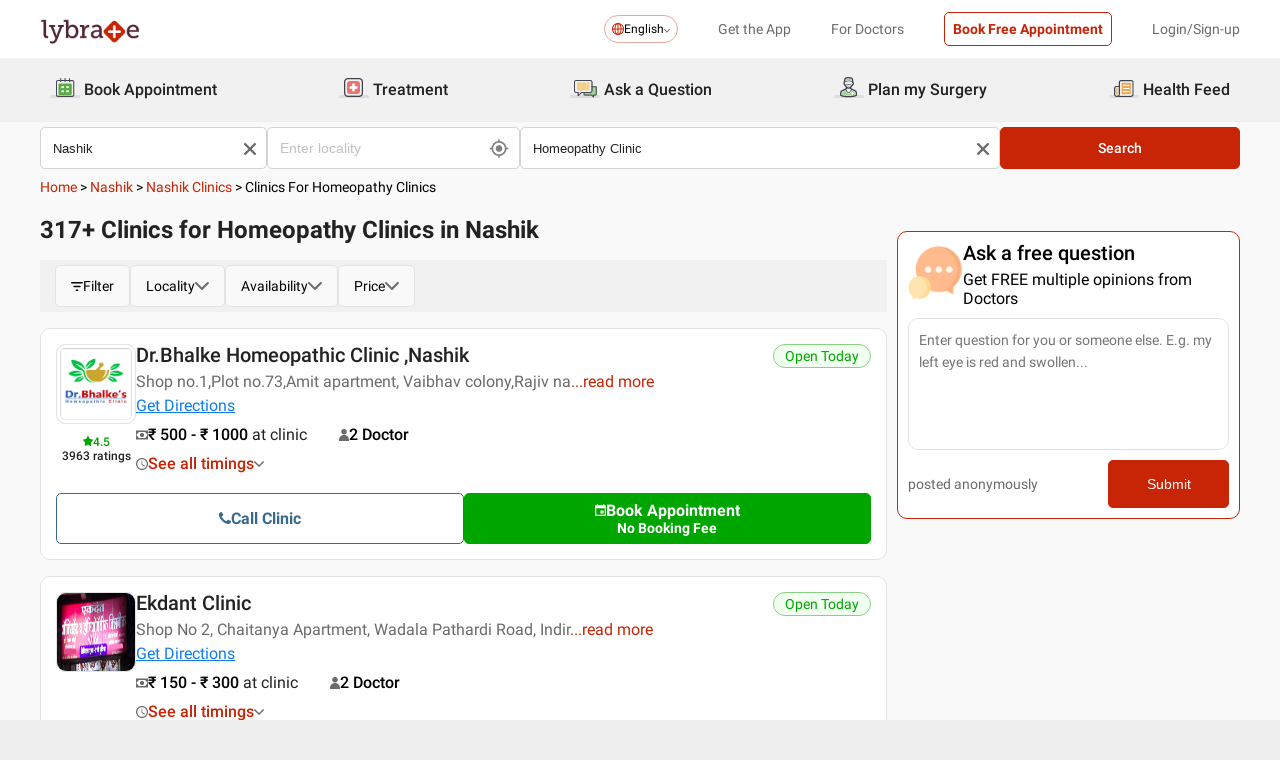

--- FILE ---
content_type: text/html; charset=utf-8
request_url: https://www.lybrate.com/nashik/clinics/homeopathy-clinics
body_size: 41080
content:
<!DOCTYPE html><html lang="en"><head><meta charSet="utf-8"/><meta name="viewport" content="width=device-width, initial-scale=1.0, maximum-scale=1.0,user-scalable=0"/><title>Best Homeopathy Clinics in Nashik - Book Instant Appointment, View Fees, Feedbacks, Contact Numbers</title><meta content="index, follow" name="robots"/><meta id="pageview" data-value="CSRP"/><meta name="description" content="Best Homeopathy Clinics in Nashik.  Book Appointments Online, View Fees, User Reviews, Address and Phone Numbers of Best Homeopathy Clinics in Nashik | Lybrate"/><meta property="og:title" content="Best Homeopathy Clinics in Nashik - Book Instant Appointment, View Fees, Feedbacks, Contact Numbers"/><meta name="twitter:title" content="Best Homeopathy Clinics in Nashik - Book Instant Appointment, View Fees, Feedbacks, Contact Numbers"/><meta property="og:type" content="article"/><meta name="twitter:card" content="summary_large_image"/><meta property="og:description" content="Best Homeopathy Clinics in Nashik.  Book Appointments Online, View Fees, User Reviews, Address and Phone Numbers of Best Homeopathy Clinics in Nashik | Lybrate"/><meta name="twitter:description" content="Best Homeopathy Clinics in Nashik.  Book Appointments Online, View Fees, User Reviews, Address and Phone Numbers of Best Homeopathy Clinics in Nashik | Lybrate"/><meta property="og:image" content="https://assets.lybrate.com/f_auto,c_limit,w_256,q_auto/imgs/product/logos/Lybrate-Logo.png"/><meta name="twitter:image" content="https://assets.lybrate.com/imgs/product/logos/Lybrate-Logo.png"/><meta property="og:url" content="https://www.lybrate.com/nashik/clinics/homeopathy-clinics"/><meta property="og:site_name" content="Lybrate"/><meta name="twitter:site" content="@Lybrate"/><link rel="alternate" hrefLang="en" href="https://www.lybrate.com/nashik/clinics/homeopathy-clinics"/><link rel="canonical" href="https://www.lybrate.com/nashik/clinics/homeopathy-clinics"/><link rel="next" href="https://www.lybrate.com/nashik/clinics/homeopathy-clinics?page=2"/><script type="application/ld+json">{"@context":"https://schema.org","@type":"BreadcrumbList","itemListElement":[{"@type":"ListItem","position":"1","name":"Home","item":{"@type":"Thing","@id":"/"}},{"@type":"ListItem","position":"2","name":"Nashik","item":{"@type":"Thing","@id":"/nashik"}},{"@type":"ListItem","position":"3","name":"Nashik Clinics","item":{"@type":"Thing","@id":"/nashik/clinics"}},{"@type":"ListItem","position":"4","name":"Clinics for Homeopathy Clinics","item":{"@type":"Thing","@id":"/nashik/clinics/homeopathy-clinics"}}]}</script><script type="application/ld+json">{"@context":"https://schema.org/","@type":"LocalBusiness","name":"Clinics for Homeopathy Clinics in Nashik","image":"https://assets.lybrate.com/imgs/product/logos/Lybrate-Logo.png"}</script><script type="application/ld+json">{"@context":"https://schema.org","@type":"WebSite","url":"https://www.lybrate.com/","potentialAction":{"@type":"SearchAction","target":{"@type":"EntryPoint","urlTemplate":"https://www.lybrate.com/search?find={search_term_string}"},"query-input":"required name=search_term_string"}}</script><script type="application/ld+json">{"@context":"http://schema.org","@type":"Organization","name":"Lybrate ","logo":"https://www.lybrate.com/img/lybrate-logo-pure-white-small.png","telephone":"090  2905  9702","url":"https://www.lybrate.com/","email":"hello@lybrate.com","sameAs":["https://twitter.com/lybrate","https://www.instagram.com/lybrate/","https://www.facebook.com/lybrate","https://www.linkedin.com/company/lybrate"],"contactPoint":{"@type":"ContactPoint","telephone":"+91 90155 59900","contactType":"customer service"}}</script><script type="application/ld+json">{"@context":"https://schema.org","@type":"WebPage","image":"https://www.lybrate.com/img/lybrate-logo.png","name":"Clinics for Homeopathy Clinics in Nashik","description":"Best Homeopathy Clinics in Nashik.  Book Appointments Online, View Fees, User Reviews, Address and Phone Numbers of Best Homeopathy Clinics in Nashik | Lybrate"}</script><script type="application/ld+json">{"@context":"https://schema.org","@type":"MedicalClinic","name":"Dr.Bhalke Homeopathic Clinic ,Nashik","url":"https://www.lybrate.com/nashik/clinic/dr-bhalke-homeopathic-clinic-nashik","image":"https://assets.lybrate.com/img/documents/clinic/logo/580168c3b5175d9a00befdda45abf2ca/Dr.Bhalke-Homeopathic-Clinic-Nashik-Homeopath-Nashik-7cc6d5","mainEntityOfPage":"https://www.lybrate.com/nashik/clinic/dr-bhalke-homeopathic-clinic-nashik","hasMap":"https://maps.google.com/maps?q=null,null","currenciesAccepted":"INR","priceRange":"500 - 1000","openingHours":"{\"MON-SUN\":[\"07:00 AM - 11:00 PM\"]}","address":{"@context":"https://schema.org","@type":"PostalAddress","streetAddress":"Shop no.1,Plot no.73,Amit apartment, Vaibhav colony,Rajiv nagar,behind splendour hall-behind Heak Scoda showroom","addressRegion":"nashik","postalCode":"422009","addressCountry":{"@context":"https://schema.org","@type":"Country","name":"India"}},"geo":{"@context":"https://schema.org","@type":"GeoCoordinates","longitude":null,"latitude":null},"aggregateRating":{"@context":"https://schema.org","@type":"AggregateRating","bestRating":"5","ratingValue":4.5,"ratingCount":3963}}</script><script type="application/ld+json">{"@context":"https://schema.org","@type":"MedicalClinic","name":"Ekdant Clinic","url":"https://www.lybrate.com/nashik/clinic/ekdant-clinic-indira-nagar","image":"https://assets.lybrate.com/img/documents/clinic/logo/7b493a7f12c42c84ec47a02c7fa3506b/Ekdant-Clinic-Orthopedist-Nashik-acb4c8","mainEntityOfPage":"https://www.lybrate.com/nashik/clinic/ekdant-clinic-indira-nagar","hasMap":"https://maps.google.com/maps?q=19.97481,73.78758","currenciesAccepted":"INR","priceRange":"150 - 300","openingHours":"{\"MON-SAT\":[\"05:30 PM - 08:30 PM\"]}","address":{"@context":"https://schema.org","@type":"PostalAddress","streetAddress":"Shop No 2, Chaitanya  Apartment, Wadala Pathardi Road, Indira Nagar, Landmark: Opp Shegaon kachori Centre","addressRegion":"nashik","postalCode":"422009","addressCountry":{"@context":"https://schema.org","@type":"Country","name":"India"}},"geo":{"@context":"https://schema.org","@type":"GeoCoordinates","longitude":73.78758,"latitude":19.97481}}</script><script type="application/ld+json">{"@context":"https://schema.org","@type":"MedicalClinic","name":"Dr. Mahajan Homeopathic & Ayurvedic Panchkarma Center","url":"https://www.lybrate.com/nashik/clinic/dr-mahajan-clinic-canada-corner","image":"https://assets.lybrate.com/img/documents/clinic/logo/fc29e950db380c6b68b8c7619c23f22f/Dr-Mahajan-Clinic-Homeopath-Diabetologist-Allergist-Immunologist-Nashik-1be0f6","mainEntityOfPage":"https://www.lybrate.com/nashik/clinic/dr-mahajan-clinic-canada-corner","hasMap":"https://maps.google.com/maps?q=19.999136980181913,73.76931290533525","currenciesAccepted":"INR","priceRange":"500","openingHours":"{\"MON-SAT\":[\"10:00 AM - 06:00 PM\"]}","address":{"@context":"https://schema.org","@type":"PostalAddress","streetAddress":"Shop No.2, 1st Floor, White House, Near Uttam Electrical, Opposite To Saint Andriya Church, City Commissioner Office Road, Canada Corner","addressRegion":"nashik","postalCode":"422005","addressCountry":{"@context":"https://schema.org","@type":"Country","name":"India"}},"geo":{"@context":"https://schema.org","@type":"GeoCoordinates","longitude":73.76931290533525,"latitude":19.999136980181913},"aggregateRating":{"@context":"https://schema.org","@type":"AggregateRating","bestRating":"5","ratingValue":4.4,"ratingCount":61}}</script><script type="application/ld+json">{"@context":"https://schema.org","@type":"MedicalClinic","name":"Manokaya Counseling & Health Care Center","url":"https://www.lybrate.com/nashik/clinic/manokaya-counseling-health-care-center-ganesh-baba-nagar","image":"https://assets.lybrate.com/img/documents/clinic/logo/0e11fd47eaf12eb6958fd1af8d730b31/Manokaya-Counseling-Health-Care-center-Nashik-c95e0e","mainEntityOfPage":"https://www.lybrate.com/nashik/clinic/manokaya-counseling-health-care-center-ganesh-baba-nagar","hasMap":"https://maps.google.com/maps?q=19.982698904302975,73.80266114529354","currenciesAccepted":"INR","priceRange":"400","openingHours":"{\"MON-SAT\":[\"10:00 AM - 06:00 PM\"]}","address":{"@context":"https://schema.org","@type":"PostalAddress","streetAddress":"No.3, Siddhamunt Apartment, A Wing, Ganeshbaba Nagar Off. Ashoka Marg, Opposite Suvichar Hospital","addressRegion":"nashik","postalCode":"422011","addressCountry":{"@context":"https://schema.org","@type":"Country","name":"India"}},"geo":{"@context":"https://schema.org","@type":"GeoCoordinates","longitude":73.80266114529354,"latitude":19.982698904302975},"aggregateRating":{"@context":"https://schema.org","@type":"AggregateRating","bestRating":"5","ratingValue":4.4,"ratingCount":82}}</script><script type="application/ld+json">{"@context":"https://schema.org","@type":"MedicalClinic","name":"Rudraksha Clinic","url":"https://www.lybrate.com/nashik/clinic/rudraksha-clinic-trimurti-chowk","image":"https://assets.lybrate.com/img/documents/clinic/logo/662f91d16231212322bfa47cd9950148/Rudraksha-Clinic-Homeopath-Nashik-e63db2","mainEntityOfPage":"https://www.lybrate.com/nashik/clinic/rudraksha-clinic-trimurti-chowk","hasMap":"https://maps.google.com/maps?q=19.98333,73.76034","currenciesAccepted":"INR","priceRange":"50 - 500","openingHours":"{\"MON-SAT\":[\"10:00 AM - 05:30 PM\"]}","address":{"@context":"https://schema.org","@type":"PostalAddress","streetAddress":"34, Vaishakh Sector, Patil Nagar, Untawadi New CIDCO, Landmark: Anna Patil School","addressRegion":"nashik","postalCode":"422009","addressCountry":{"@context":"https://schema.org","@type":"Country","name":"India"}},"geo":{"@context":"https://schema.org","@type":"GeoCoordinates","longitude":73.76034,"latitude":19.98333}}</script><script type="application/ld+json">{"@context":"https://schema.org","@type":"MedicalClinic","name":"Dr. Ankita Homoeopathic Clinic","url":"https://www.lybrate.com/nashik/clinic/dr-ankita-homoeopathic-clinic-gangapur-road","image":"https://assets.lybrate.com/img/documents/clinic/logo/8a0eb0ea3914194f715bd3bce65697e8/Dr.Ankita-Homoeopathic-Clinic-Homeopath-Nashik-da9da2","mainEntityOfPage":"https://www.lybrate.com/nashik/clinic/dr-ankita-homoeopathic-clinic-gangapur-road","hasMap":"https://maps.google.com/maps?q=20.012434454779253,73.76093715591423","currenciesAccepted":"INR","priceRange":"700","openingHours":"{\"MON-FRI, SUN\":[\"05:30 PM - 08:30 PM\"]}","address":{"@context":"https://schema.org","@type":"PostalAddress","streetAddress":"Padmanabh Society, Gangapur Road, Landmark: Near Prasad Circle","addressRegion":"nashik","postalCode":"422005","addressCountry":{"@context":"https://schema.org","@type":"Country","name":"India"}},"geo":{"@context":"https://schema.org","@type":"GeoCoordinates","longitude":73.76093715591423,"latitude":20.012434454779253},"aggregateRating":{"@context":"https://schema.org","@type":"AggregateRating","bestRating":"5","ratingValue":4.5,"ratingCount":68}}</script><script type="application/ld+json">{"@context":"https://schema.org","@type":"MedicalClinic","name":"New Satpur Hospital","url":"https://www.lybrate.com/nashik/clinic/new-satpur-hospital-satpur-township","image":"https://assets.lybrate.com/null","mainEntityOfPage":"https://www.lybrate.com/nashik/clinic/new-satpur-hospital-satpur-township","hasMap":"https://maps.google.com/maps?q=19.990806219974,73.734285327082","currenciesAccepted":"INR","priceRange":"50","openingHours":"{\"MON-SAT\":[\"02:00 PM - 04:00 PM\"]}","address":{"@context":"https://schema.org","@type":"PostalAddress","streetAddress":"Ahead of IBIS Hotel, satpur, Triambak Road, Nasik, Nashik","addressRegion":"nashik","postalCode":"","addressCountry":{"@context":"https://schema.org","@type":"Country","name":"India"}},"geo":{"@context":"https://schema.org","@type":"GeoCoordinates","longitude":73.734285327082,"latitude":19.990806219974}}</script><script type="application/ld+json">{"@context":"https://schema.org","@type":"MedicalClinic","name":"Atharva Homoeopathic Clinic","url":"https://www.lybrate.com/nashik/clinic/atharva-homoeopathic-clinic-gangapur-road","image":"https://assets.lybrate.com/img/documents/clinic/logo/c38a65e3c0948d3236bc3d4306d23193/Atharva-Homoeopathic-Clinic-Homeopath-Nasik-e199f8","mainEntityOfPage":"https://www.lybrate.com/nashik/clinic/atharva-homoeopathic-clinic-gangapur-road","hasMap":"https://maps.google.com/maps?q=20.012017,73.76914","currenciesAccepted":"INR","priceRange":"1000","openingHours":"{\"MON-SAT\":[\"06:00 PM - 09:00 PM\"]}","address":{"@context":"https://schema.org","@type":"PostalAddress","streetAddress":"2 Prerna Apartment, Opp. Mailele Vidyalaya, Near Rathi Amrai, shrirang Nagar, Gangapur Road","addressRegion":"nashik","postalCode":"422013","addressCountry":{"@context":"https://schema.org","@type":"Country","name":"India"}},"geo":{"@context":"https://schema.org","@type":"GeoCoordinates","longitude":73.76914,"latitude":20.012017},"aggregateRating":{"@context":"https://schema.org","@type":"AggregateRating","bestRating":"5","ratingValue":4.3,"ratingCount":14}}</script><script type="application/ld+json">{"@context":"https://schema.org","@type":"MedicalClinic","name":"Astha Homoeopathic Clinic & Research Centre","url":"https://www.lybrate.com/nashik/clinic/astha-homoeopathic-clinic-and-research-centre-sawarkar-nagar","image":"https://assets.lybrate.com/img/documents/clinic/logo/3e67b408aca6e52c5768cbdcdd880a10/Astha-Homoeopathic-Clinic-u0026-Research-Centre-Nashik-04ecc9","mainEntityOfPage":"https://www.lybrate.com/nashik/clinic/astha-homoeopathic-clinic-and-research-centre-sawarkar-nagar","hasMap":"https://maps.google.com/maps?q=20.01584,73.75419","currenciesAccepted":"INR","priceRange":"500","openingHours":"{\"MON-SAT\":[\"06:00 PM - 09:00 PM\"]}","address":{"@context":"https://schema.org","@type":"PostalAddress","streetAddress":"01, Sawarkar Nagar, Gangapur Road, Landmark: Opt. Navarachna School","addressRegion":"nashik","postalCode":"422013","addressCountry":{"@context":"https://schema.org","@type":"Country","name":"India"}},"geo":{"@context":"https://schema.org","@type":"GeoCoordinates","longitude":73.75419,"latitude":20.01584}}</script><script type="application/ld+json">{"@context":"https://schema.org","@type":"MedicalClinic","name":"Dr. Deshpande Homoeopathy Clinic","url":"https://www.lybrate.com/nashik/clinic/dr-deshpande-homoeopathy-clinic-cidco-colony","image":"https://assets.lybrate.com/img/documents/clinic/logo/a747fc2da3694ac5c8db2ed587fd6169/Dr.-Deshpande-Homoeopathy-Clinic-Nashik-956cac","mainEntityOfPage":"https://www.lybrate.com/nashik/clinic/dr-deshpande-homoeopathy-clinic-cidco-colony","hasMap":"https://maps.google.com/maps?q=19.964595,73.755805","currenciesAccepted":"INR","priceRange":"500","openingHours":"{\"MON-SAT\":[\"10:00 AM - 09:00 PM\"]}","address":{"@context":"https://schema.org","@type":"PostalAddress","streetAddress":"3, Manik Height, Uttam Nagar, Landmark: St. Lawrence School","addressRegion":"nashik","postalCode":"422009","addressCountry":{"@context":"https://schema.org","@type":"Country","name":"India"}},"geo":{"@context":"https://schema.org","@type":"GeoCoordinates","longitude":73.755805,"latitude":19.964595}}</script><link rel="preload" as="image" imageSrcSet="https://assets.lybrate.com/f_auto,c_limit,w_128,q_auto/imgs/product/logos/Lybrate-Logo.png 1x, https://assets.lybrate.com/f_auto,c_limit,w_256,q_auto/imgs/product/logos/Lybrate-Logo.png 2x"/><meta name="next-head-count" content="36"/><link rel="icon" sizes="32x32" href="https://assets.lybrate.com/imgs/tic/icon/favicon.ico"/><link rel="preconnect" crossorigin="anonymous" href="https://assets.lybrate.com"/><link rel="preconnect" crossorigin="anonymous" href="https://nu.lybcdn.com"/><link rel="preconnect" crossorigin="anonymous" href="https://ssl.widgets.webengage.com"/><link rel="preconnect" crossorigin="anonymous" href="https://www.googletagmanager.com"/><link rel="preload" href="https://nu.lybcdn.com/_next/static/media/02205c9944024f15-s.p.woff2" as="font" type="font/woff2" crossorigin="anonymous" data-next-font="size-adjust"/><link rel="preload" href="https://nu.lybcdn.com/_next/static/media/7d8c9b0ca4a64a5a-s.p.woff2" as="font" type="font/woff2" crossorigin="anonymous" data-next-font="size-adjust"/><link rel="preload" href="https://nu.lybcdn.com/_next/static/media/934c4b7cb736f2a3-s.p.woff2" as="font" type="font/woff2" crossorigin="anonymous" data-next-font="size-adjust"/><link rel="preload" href="https://nu.lybcdn.com/_next/static/media/627622453ef56b0d-s.p.woff2" as="font" type="font/woff2" crossorigin="anonymous" data-next-font="size-adjust"/><link rel="preload" href="https://nu.lybcdn.com/_next/static/media/0e4fe491bf84089c-s.p.woff2" as="font" type="font/woff2" crossorigin="anonymous" data-next-font="size-adjust"/><link rel="preload" href="https://nu.lybcdn.com/_next/static/media/8db47a8bf03b7d2f-s.p.woff2" as="font" type="font/woff2" crossorigin="anonymous" data-next-font="size-adjust"/><link rel="preload" href="https://nu.lybcdn.com/_next/static/css/8e401567be5d0bba.css" as="style"/><link rel="stylesheet" href="https://nu.lybcdn.com/_next/static/css/8e401567be5d0bba.css" data-n-g=""/><link rel="preload" href="https://nu.lybcdn.com/_next/static/css/09e8f68bc0c80839.css" as="style"/><link rel="stylesheet" href="https://nu.lybcdn.com/_next/static/css/09e8f68bc0c80839.css" data-n-p=""/><link rel="preload" href="https://nu.lybcdn.com/_next/static/css/eb38f704f3977d58.css" as="style"/><link rel="stylesheet" href="https://nu.lybcdn.com/_next/static/css/eb38f704f3977d58.css" data-n-p=""/><link rel="preload" href="https://nu.lybcdn.com/_next/static/css/4b29b7fe5f76f4ff.css" as="style"/><link rel="stylesheet" href="https://nu.lybcdn.com/_next/static/css/4b29b7fe5f76f4ff.css" data-n-p=""/><link rel="preload" href="https://nu.lybcdn.com/_next/static/css/6988be8306b7ff4b.css" as="style"/><link rel="stylesheet" href="https://nu.lybcdn.com/_next/static/css/6988be8306b7ff4b.css" data-n-p=""/><noscript data-n-css=""></noscript><script defer="" nomodule="" src="https://nu.lybcdn.com/_next/static/chunks/polyfills-c67a75d1b6f99dc8.js"></script><script src="https://nu.lybcdn.com/_next/static/chunks/webpack-7979687b9b2a3cce.js" defer=""></script><script src="https://nu.lybcdn.com/_next/static/chunks/framework-14c8c3b37f6d2684.js" defer=""></script><script src="https://nu.lybcdn.com/_next/static/chunks/main-ab475e999951148f.js" defer=""></script><script src="https://nu.lybcdn.com/_next/static/chunks/pages/_app-2e0177eb4d62f08d.js" defer=""></script><script src="https://nu.lybcdn.com/_next/static/chunks/5675-d2ff674390434ad8.js" defer=""></script><script src="https://nu.lybcdn.com/_next/static/chunks/9715-744aee12ba1d4943.js" defer=""></script><script src="https://nu.lybcdn.com/_next/static/chunks/6149-f422368d934914bf.js" defer=""></script><script src="https://nu.lybcdn.com/_next/static/chunks/9775-e9af23c4775d980c.js" defer=""></script><script src="https://nu.lybcdn.com/_next/static/chunks/8537-d38e17aab6d912fa.js" defer=""></script><script src="https://nu.lybcdn.com/_next/static/chunks/6030-2bf73cf2929e4c28.js" defer=""></script><script src="https://nu.lybcdn.com/_next/static/chunks/6093-785fc62a2dfe3420.js" defer=""></script><script src="https://nu.lybcdn.com/_next/static/chunks/7851-72e86f30a52572db.js" defer=""></script><script src="https://nu.lybcdn.com/_next/static/chunks/5060-ebf52cdcfc03a2b8.js" defer=""></script><script src="https://nu.lybcdn.com/_next/static/chunks/pages/%5BprimaryIndex%5D/clinics/%5BsecondaryIndex%5D-4f908306f5803d8e.js" defer=""></script><script src="https://nu.lybcdn.com/_next/static/1766048989064/_buildManifest.js" defer=""></script><script src="https://nu.lybcdn.com/_next/static/1766048989064/_ssgManifest.js" defer=""></script></head><body><div id="fontadd"></div><div id="portal"></div><div id="__next"><noscript><iframe src="https://www.googletagmanager.com/ns.html?id=GTM-KXVNPWN" height="0" width="0" style="display:none;visibility:hidden"></iframe></noscript><main class="__className_451117"><div class="bg-default-bg"><div style="margin-bottom:10px"><div class="headerLoggedOut_mainContainer__N812g"><div class="container"><div class="row gap-1"><div class="col-48-xs col-48-sm col-48-lg col-48-xl"><header class="headerLoggedOut_headerTopContainer__UwHuU"><div class="headerLoggedOut_lybLogo__Ikvvp"><span style="box-sizing:border-box;display:inline-block;overflow:hidden;width:initial;height:initial;background:none;opacity:1;border:0;margin:0;padding:0;position:relative;max-width:100%"><span style="box-sizing:border-box;display:block;width:initial;height:initial;background:none;opacity:1;border:0;margin:0;padding:0;max-width:100%"><img style="display:block;max-width:100%;width:initial;height:initial;background:none;opacity:1;border:0;margin:0;padding:0" alt="" aria-hidden="true" src="data:image/svg+xml,%3csvg%20xmlns=%27http://www.w3.org/2000/svg%27%20version=%271.1%27%20width=%27100%27%20height=%2730%27/%3e"/></span><img alt="Lybrate Logo" srcSet="https://assets.lybrate.com/f_auto,c_limit,w_128,q_auto/imgs/product/logos/Lybrate-Logo.png 1x, https://assets.lybrate.com/f_auto,c_limit,w_256,q_auto/imgs/product/logos/Lybrate-Logo.png 2x" src="https://assets.lybrate.com/f_auto,c_limit,w_256,q_auto/imgs/product/logos/Lybrate-Logo.png" decoding="async" data-nimg="intrinsic" style="position:absolute;top:0;left:0;bottom:0;right:0;box-sizing:border-box;padding:0;border:none;margin:auto;display:block;width:0;height:0;min-width:100%;max-width:100%;min-height:100%;max-height:100%;object-fit:cover"/></span></div><div class="headerLoggedOut_rightSection__JqqQn"><div><div class="dropdownmenu_dropdownContainer__xu3NN"><div class="dropdownmenu_dropdownSelect__kQsM_"><div class="dropdownmenu_languageIcon__tIQ9Z"><svg width="12" height="12" viewBox="0 0 12 12" fill="none" xmlns="http://www.w3.org/2000/svg"><path fill-rule="evenodd" clip-rule="evenodd" d="M6.00147 0C7.65633 0 9.15683 0.671487 10.2441 1.75882C11.3285 2.84321 12 4.34354 12 6.00147C12 7.65633 11.3285 9.15683 10.2441 10.2441C9.1567 11.3285 7.6564 12 6.00147 12C4.3436 12 2.84332 11.3285 1.75882 10.2441C0.671401 9.1567 0 7.6564 0 6.00147C0 4.3436 0.671487 2.84332 1.75882 1.75882C2.84321 0.671401 4.34354 0 6.00147 0ZM9.58154 2.42143C9.22504 2.06193 8.81504 1.7589 8.36639 1.52117C8.43771 1.63108 8.50601 1.74399 8.57139 1.86285C9.10316 2.82547 9.4508 4.109 9.51324 5.53207H11.0433C10.9334 4.31986 10.3956 3.23257 9.58153 2.4215L9.58154 2.42143ZM9.58154 9.58159C10.3956 8.76756 10.9334 7.68014 11.0433 6.46801H9.51325C9.45089 7.89117 9.10326 9.17466 8.5714 10.1372C8.50603 10.2561 8.43772 10.3719 8.36641 10.4789C8.81508 10.2412 9.22505 9.93818 9.58156 9.58167L9.58154 9.58159ZM2.42139 9.58159C2.7779 9.9381 3.18496 10.2412 3.63654 10.4788C3.56523 10.3718 3.49692 10.256 3.43155 10.1371C2.89977 9.17453 2.55214 7.891 2.48676 6.46793H0.959629C1.06953 7.68014 1.60735 8.76743 2.42138 9.5815L2.42139 9.58159ZM2.42139 2.42143C1.60736 3.23255 1.06954 4.31996 0.959637 5.53201H2.48677C2.55214 4.10885 2.89976 2.82536 3.43156 1.86279C3.49693 1.74393 3.56523 1.63102 3.63655 1.52111C3.18496 1.75884 2.77791 2.06184 2.4214 2.42137L2.42139 2.42143ZM6.46797 1.02506V5.53214H8.57742C8.51506 4.27246 8.21196 3.14628 7.7515 2.31442C7.39499 1.6667 6.95228 1.20917 6.46803 1.02502L6.46797 1.02506ZM6.46797 6.46793V10.975C6.9523 10.7908 7.39493 10.3332 7.75143 9.68854C8.21198 8.85366 8.515 7.72765 8.57736 6.46803H6.4679L6.46797 6.46793ZM5.53205 10.975V6.46793H3.4256C3.48503 7.72761 3.79106 8.85379 4.25152 9.68843C4.60803 10.3331 5.05074 10.7907 5.53205 10.9749V10.975ZM5.53205 5.53214V1.02506C5.05074 1.2093 4.60803 1.66682 4.25152 2.31446C3.79098 3.14632 3.48502 4.27241 3.4256 5.53218L5.53205 5.53214Z" fill="#C82506"></path></svg></div>English<div class="dropdownmenu_downArrowIcon__VoqoQ"><svg width="6" height="4" viewBox="0 0 6 4" fill="none" xmlns="http://www.w3.org/2000/svg"><path fill-rule="evenodd" clip-rule="evenodd" d="M0.762732 0.136651C0.588195 -0.0455505 0.305386 -0.0455505 0.130806 0.136651C-0.0436015 0.318944 -0.0436015 0.614327 0.130806 0.79664L2.68405 3.46335C2.85858 3.64555 3.14139 3.64555 3.31595 3.46335L5.86916 0.79664C6.04361 0.614345 6.04361 0.318963 5.86917 0.136651C5.69463 -0.0455498 5.41182 -0.0455498 5.23726 0.136651L2.99875 2.47467L0.762732 0.136651Z" fill="#6C6A6A"></path></svg></div></div></div></div><div class="headerLoggedOut_headText__Y_Qpx">Get the App</div><div class="headerLoggedOut_headText__Y_Qpx" href="https://doctor.lybrate.com/">For Doctors</div><div class="headerLoggedOut_headText__Y_Qpx"><button type="button" class="button_btn-red__o0Vg_" style="width:100%;height:auto;padding:0.5rem" id=":R5pba6:">Book Free Appointment</button></div><div class="headerLoggedOut_headText__Y_Qpx">Login/Sign-up</div></div></header></div></div></div></div><header class="headerBottom_mainContainer__L3xo8"><div class="container"><div class="row gap-1"><div class="col-48-xs col-48-sm col-48-lg col-48-xl"><div class="headerBottom_headerContainer__wahuS"><div class="headerBottom_headWrapper__ggsM1"><div><svg xmlns="http://www.w3.org/2000/svg" width="30" height="30" viewBox="0 0 30 30" fill="none"><rect y="22" width="30" height="3" rx="1.5" fill="#DDDDDC"></rect><path d="M20.6961 10.5392H9.48669C8.95268 10.5392 8.51978 10.9721 8.51978 11.5061V20.9474C8.51978 21.4814 8.95268 21.9143 9.48669 21.9143H20.6961C21.2301 21.9143 21.663 21.4814 21.663 20.9474V11.5061C21.663 10.9721 21.2301 10.5392 20.6961 10.5392Z" fill="#59AB46"></path><path d="M22.3768 23.9171H7.80391C7.34598 23.9171 6.9068 23.7352 6.58299 23.4114C6.25918 23.0875 6.07727 22.6484 6.07727 22.1904V8.82622C6.07727 8.36829 6.25918 7.92911 6.58299 7.6053C6.9068 7.2815 7.34598 7.09958 7.80391 7.09958H22.3768C22.6035 7.09958 22.828 7.14424 23.0375 7.23102C23.247 7.31779 23.4374 7.44497 23.5977 7.6053C23.758 7.76564 23.8852 7.95599 23.972 8.16547C24.0587 8.37496 24.1034 8.59948 24.1034 8.82622V22.1973C24.1016 22.6541 23.9189 23.0915 23.5953 23.4138C23.2716 23.7361 22.8335 23.9171 22.3768 23.9171ZM7.80391 8.03197C7.59382 8.03377 7.39284 8.11804 7.24428 8.2666C7.09572 8.41516 7.01146 8.61613 7.00966 8.82622V22.1973C7.01146 22.4074 7.09572 22.6084 7.24428 22.757C7.39284 22.9055 7.59382 22.9898 7.80391 22.9916H22.3768C22.4811 22.9916 22.5844 22.971 22.6807 22.9311C22.7771 22.8912 22.8646 22.8327 22.9384 22.759C23.0121 22.6852 23.0706 22.5976 23.1106 22.5013C23.1505 22.4049 23.171 22.3017 23.171 22.1973V8.82622C23.171 8.61557 23.0873 8.41355 22.9384 8.2646C22.7894 8.11565 22.5874 8.03197 22.3768 8.03197H7.80391Z" fill="#434A54"></path><path d="M22.3755 24H7.80261C7.32453 24 6.86603 23.8101 6.52797 23.4721C6.18992 23.134 6 22.6755 6 22.1974V8.82629C6 8.3482 6.18992 7.8897 6.52797 7.55164C6.86603 7.21359 7.32453 7.02368 7.80261 7.02368H22.3755C22.8542 7.02368 23.3134 7.21336 23.6526 7.55122C23.9917 7.88908 24.1832 8.34757 24.185 8.82629V22.1974C24.1832 22.6761 23.9917 23.1346 23.6526 23.4725C23.3134 23.8103 22.8542 24 22.3755 24ZM7.80261 7.17563C7.36603 7.17745 6.94795 7.35216 6.63988 7.66152C6.33181 7.97088 6.15885 8.3897 6.15885 8.82629V22.1974C6.15885 22.634 6.33181 23.0528 6.63988 23.3622C6.94795 23.6715 7.36603 23.8462 7.80261 23.8481H22.3755C22.8133 23.8481 23.2331 23.6742 23.5427 23.3646C23.8522 23.055 24.0261 22.6352 24.0261 22.1974V8.82629C24.0261 8.3885 23.8522 7.96866 23.5427 7.6591C23.2331 7.34953 22.8133 7.17563 22.3755 7.17563H7.80261ZM22.3755 23.0607H7.80261C7.68775 23.0607 7.57402 23.038 7.46799 22.9938C7.36195 22.9497 7.26572 22.8849 7.18482 22.8034C7.10392 22.7219 7.03996 22.6251 6.99663 22.5187C6.95331 22.4124 6.93147 22.2984 6.93239 22.1836V8.82629C6.93147 8.71143 6.95331 8.59752 6.99663 8.49114C7.03996 8.38476 7.10392 8.28801 7.18482 8.20647C7.26572 8.12493 7.36195 8.06022 7.46799 8.01606C7.57402 7.97189 7.68775 7.94916 7.80261 7.94916H22.3755C22.4918 7.94733 22.6074 7.96867 22.7154 8.01193C22.8234 8.05519 22.9217 8.1195 23.0046 8.20114C23.0876 8.28277 23.1534 8.38008 23.1984 8.48741C23.2433 8.59474 23.2664 8.70993 23.2664 8.82629V22.1974C23.2664 22.3138 23.2433 22.429 23.1984 22.5363C23.1534 22.6436 23.0876 22.7409 23.0046 22.8226C22.9217 22.9042 22.8234 22.9685 22.7154 23.0118C22.6074 23.055 22.4918 23.0764 22.3755 23.0745V23.0607ZM7.80261 8.09419C7.61944 8.09419 7.44377 8.16697 7.31425 8.29649C7.18472 8.42601 7.11196 8.60167 7.11196 8.78485V22.156C7.11196 22.3391 7.18472 22.5148 7.31425 22.6443C7.44377 22.7739 7.61944 22.8466 7.80261 22.8466H22.3755C22.5586 22.8466 22.7343 22.7739 22.8638 22.6443C22.9934 22.5148 23.0661 22.3391 23.0661 22.156V8.82629C23.0661 8.64311 22.9934 8.46745 22.8638 8.33793C22.7343 8.2084 22.5586 8.13563 22.3755 8.13563L7.80261 8.09419Z" fill="#444A54"></path><path d="M15.0886 9.01275C14.9659 9.01275 14.8482 8.96399 14.7614 8.87721C14.6746 8.79043 14.6259 8.67273 14.6259 8.55001V5.54564C14.6259 5.42292 14.6746 5.30522 14.7614 5.21844C14.8482 5.13166 14.9659 5.08292 15.0886 5.08292C15.212 5.0829 15.3304 5.13143 15.4183 5.21802C15.5061 5.30461 15.5564 5.42229 15.5582 5.54564V8.55001C15.5564 8.67336 15.5061 8.79106 15.4183 8.87765C15.3304 8.96424 15.212 9.01277 15.0886 9.01275Z" fill="#434A54"></path><path d="M15.0885 9.09561C14.9443 9.09382 14.8066 9.03576 14.7046 8.93382C14.6027 8.83189 14.5446 8.69414 14.5428 8.54999V5.54562C14.5428 5.40092 14.6003 5.26215 14.7027 5.15983C14.805 5.0575 14.9438 5 15.0885 5C15.2332 5 15.372 5.0575 15.4743 5.15983C15.5766 5.26215 15.6341 5.40092 15.6341 5.54562V8.54999C15.6341 8.62164 15.62 8.69258 15.5925 8.75878C15.5651 8.82497 15.5249 8.88514 15.4743 8.9358C15.4236 8.98647 15.3635 9.02665 15.2973 9.05407C15.2311 9.08149 15.1601 9.09561 15.0885 9.09561ZM15.0885 5.15886C14.9859 5.15886 14.8875 5.19962 14.815 5.27215C14.7424 5.34468 14.7017 5.44305 14.7017 5.54562V8.54999C14.7017 8.65256 14.7424 8.75093 14.815 8.82346C14.8875 8.896 14.9859 8.93675 15.0885 8.93675C15.191 8.93675 15.2894 8.896 15.3619 8.82346C15.4345 8.75093 15.4752 8.65256 15.4752 8.54999V5.54562C15.4752 5.49483 15.4652 5.44455 15.4458 5.39762C15.4264 5.3507 15.3979 5.30806 15.3619 5.27215C15.326 5.23623 15.2834 5.20774 15.2365 5.1883C15.1896 5.16887 15.1393 5.15886 15.0885 5.15886Z" fill="#444A54"></path><path d="M10.6051 9.01275C10.4823 9.01275 10.3646 8.96399 10.2779 8.87721C10.1911 8.79043 10.1423 8.67273 10.1423 8.55001V5.54564C10.1423 5.42292 10.1911 5.30522 10.2779 5.21844C10.3646 5.13166 10.4823 5.08292 10.6051 5.08292C10.7278 5.08292 10.8455 5.13166 10.9323 5.21844C11.0191 5.30522 11.0678 5.42292 11.0678 5.54564V8.55001C11.0678 8.67273 11.0191 8.79043 10.9323 8.87721C10.8455 8.96399 10.7278 9.01275 10.6051 9.01275Z" fill="#434A54"></path><path d="M10.6054 9.09561C10.5338 9.09561 10.4628 9.08149 10.3966 9.05407C10.3304 9.02665 10.2703 8.98647 10.2196 8.9358C10.169 8.88514 10.1288 8.82497 10.1013 8.75878C10.0739 8.69258 10.0598 8.62164 10.0598 8.54999V5.54562C10.0598 5.40092 10.1173 5.26215 10.2196 5.15983C10.322 5.0575 10.4607 5 10.6054 5C10.7501 5 10.8889 5.0575 10.9912 5.15983C11.0936 5.26215 11.1511 5.40092 11.1511 5.54562V8.54999C11.1493 8.69414 11.0912 8.83189 10.9893 8.93382C10.8873 9.03576 10.7496 9.09382 10.6054 9.09561ZM10.6054 5.15886C10.5029 5.15886 10.4045 5.19962 10.3319 5.27215C10.2594 5.34468 10.2187 5.44305 10.2187 5.54562V8.54999C10.2187 8.65256 10.2594 8.75093 10.3319 8.82346C10.4045 8.896 10.5029 8.93675 10.6054 8.93675C10.708 8.93675 10.8064 8.896 10.8789 8.82346C10.9515 8.75093 10.9922 8.65256 10.9922 8.54999V5.54562C10.9922 5.44305 10.9515 5.34468 10.8789 5.27215C10.8064 5.19962 10.708 5.15886 10.6054 5.15886Z" fill="#444A54"></path><path d="M19.5711 9.01269C19.4484 9.01269 19.3307 8.96392 19.2439 8.87714C19.1571 8.79036 19.1084 8.67267 19.1084 8.54994V5.54558C19.1223 5.43171 19.1774 5.32686 19.2632 5.25081C19.3491 5.17477 19.4599 5.13278 19.5746 5.13278C19.6893 5.13278 19.8001 5.17477 19.8859 5.25081C19.9718 5.32686 20.0269 5.43171 20.0408 5.54558V8.54994C20.0408 8.61129 20.0286 8.67204 20.0049 8.72863C19.9812 8.78523 19.9465 8.83655 19.9028 8.87961C19.8591 8.92267 19.8073 8.95661 19.7503 8.97945C19.6934 9.0023 19.6325 9.01361 19.5711 9.01269Z" fill="#434A54"></path><path d="M19.572 9.09561C19.4278 9.09382 19.2901 9.03576 19.1882 8.93382C19.0862 8.83189 19.0282 8.69414 19.0264 8.54999V5.54562C19.0264 5.47397 19.0405 5.40303 19.0679 5.33683C19.0953 5.27064 19.1355 5.21049 19.1862 5.15983C19.2368 5.10916 19.297 5.06896 19.3632 5.04154C19.4294 5.01412 19.5003 5 19.572 5C19.6436 5 19.7146 5.01412 19.7808 5.04154C19.847 5.06896 19.9071 5.10916 19.9578 5.15983C20.0085 5.21049 20.0487 5.27064 20.0761 5.33683C20.1035 5.40303 20.1176 5.47397 20.1176 5.54562V8.54999C20.1176 8.62164 20.1035 8.69258 20.0761 8.75878C20.0487 8.82497 20.0085 8.88514 19.9578 8.9358C19.9071 8.98647 19.847 9.02665 19.7808 9.05407C19.7146 9.08149 19.6436 9.09561 19.572 9.09561ZM19.572 5.15886C19.47 5.16063 19.3726 5.20196 19.3005 5.27411C19.2283 5.34626 19.187 5.4436 19.1852 5.54562V8.54999C19.187 8.65201 19.2283 8.74935 19.3005 8.8215C19.3726 8.89365 19.47 8.93498 19.572 8.93675C19.6746 8.93675 19.7729 8.896 19.8455 8.82346C19.918 8.75093 19.9588 8.65256 19.9588 8.54999V5.54562C19.9588 5.44305 19.918 5.34468 19.8455 5.27215C19.7729 5.19962 19.6746 5.15886 19.572 5.15886Z" fill="#444A54"></path><path d="M13.9429 13.2121H11.3391V15.0768H13.9429V13.2121Z" fill="white"></path><path d="M18.8465 13.2121H16.2427V15.0768H18.8465V13.2121Z" fill="white"></path><path d="M13.9429 17.3766H11.3391V19.2413H13.9429V17.3766Z" fill="white"></path><path d="M18.8465 17.3766H16.2427V19.2413H18.8465V17.3766Z" fill="white"></path></svg></div><div class="headerBottom_headText__ik0EW">Book Appointment</div></div><div class="headerBottom_headWrapper__ggsM1"><div><svg xmlns="http://www.w3.org/2000/svg" width="30" height="30" viewBox="0 0 30 30" fill="none"><rect y="22" width="30" height="3" rx="1.5" fill="#DDDDDC"></rect><path d="M18.4476 8.08612H10.5644C9.19248 8.08612 8.08032 9.19829 8.08032 10.5702V18.4534C8.08032 19.8254 9.19248 20.9375 10.5644 20.9375H18.4476C19.8196 20.9375 20.9317 19.8254 20.9317 18.4534V10.5702C20.9317 9.19829 19.8196 8.08612 18.4476 8.08612Z" fill="#E87474"></path><path d="M18.4724 15.1076C18.4725 15.1935 18.4551 15.2786 18.4213 15.3576C18.3875 15.4367 18.3379 15.508 18.2757 15.5673C18.2134 15.6265 18.1398 15.6725 18.0592 15.7025C17.9786 15.7324 17.8928 15.7456 17.807 15.7413H15.7601V17.7881C15.7636 17.9614 15.6993 18.1292 15.581 18.2559C15.4626 18.3825 15.2995 18.458 15.1264 18.4662H13.9351C13.763 18.458 13.6009 18.3834 13.4827 18.2582C13.3645 18.1329 13.2995 17.9667 13.3014 17.7945V15.754H11.2545C11.1666 15.754 11.0796 15.7365 10.9984 15.7027C10.9173 15.6689 10.8436 15.6193 10.7818 15.5568C10.7199 15.4944 10.671 15.4203 10.638 15.3388C10.6049 15.2573 10.5883 15.1702 10.5891 15.0822V13.9162C10.589 13.8303 10.6064 13.7452 10.6402 13.6662C10.674 13.5872 10.7236 13.5158 10.7858 13.4565C10.8481 13.3973 10.9217 13.3513 11.0023 13.3214C11.0828 13.2915 11.1687 13.2782 11.2545 13.2825H13.3014V11.2357C13.2971 11.1483 13.3101 11.0609 13.3397 10.9785C13.3692 10.8962 13.4148 10.8204 13.4736 10.7557C13.5325 10.6909 13.6035 10.6384 13.6827 10.6012C13.7619 10.5639 13.8476 10.5427 13.9351 10.5386H15.1391C15.2251 10.5385 15.3101 10.5559 15.3892 10.5897C15.4682 10.6235 15.5395 10.673 15.5988 10.7353C15.6581 10.7975 15.7041 10.8712 15.734 10.9517C15.7639 11.0323 15.7771 11.1182 15.7728 11.204V13.2508H17.8196C17.9056 13.2507 17.9907 13.2681 18.0697 13.3019C18.1487 13.3357 18.22 13.3853 18.2793 13.4475C18.3386 13.5098 18.3846 13.5834 18.4145 13.664C18.4444 13.7446 18.4576 13.8304 18.4533 13.9162L18.4724 15.1076Z" fill="white"></path><path d="M22.883 6.15334C22.5234 5.78912 22.0952 5.49969 21.6232 5.30175C21.1511 5.1038 20.6446 5.00124 20.1328 5H8.89093C7.8595 5.00168 6.87079 5.41216 6.14146 6.14148C5.41214 6.87081 5.00168 7.8595 5 8.89093V20.1391C5.00168 21.1705 5.41214 22.1592 6.14146 22.8885C6.87079 23.6179 7.8595 24.0283 8.89093 24.03H20.1201C21.152 24.03 22.1417 23.6201 22.8714 22.8904C23.6011 22.1607 24.011 21.171 24.011 20.1391V8.90994C24.0153 8.39859 23.9178 7.89149 23.7242 7.41822C23.5305 6.94495 23.2446 6.51497 22.883 6.15334ZM22.7436 20.1391C22.7419 20.8344 22.465 21.5007 21.9733 21.9923C21.4817 22.484 20.8154 22.7609 20.1201 22.7626H8.89093C8.19564 22.7609 7.52931 22.484 7.03767 21.9923C6.54603 21.5007 6.26907 20.8344 6.2674 20.1391V8.89093C6.26907 8.19564 6.54603 7.52929 7.03767 7.03765C7.52931 6.54601 8.19564 6.26907 8.89093 6.2674H20.1201C20.8154 6.27364 21.4803 6.5537 21.9705 7.04686C22.2139 7.29187 22.4064 7.58262 22.5369 7.90237C22.6674 8.22213 22.7333 8.56458 22.7309 8.90994L22.7436 20.1391Z" fill="#3C434C"></path></svg></div><div class="headerBottom_headText__ik0EW">Treatment</div><div class="headerBottom_dropdownMenu__6M8Go"><ul class="dropdownmenu_menu__Bw6Py dropdownmenu_hidden__SgpU2"><li class="dropdownmenu_menu-item__nFBgi"><a href="/proctologist" class="dropdownmenu_menu-wrapper__cyQeW">Proctology</a><ul class="dropdownmenu_sub-menu__1E4TI" style="top:0"><li class="dropdownmenu_sub-menu-item__hcOk1"><a href="/nashik/doctors-for-piles-treatment">Piles Treatment</a></li><li class="dropdownmenu_sub-menu-item__hcOk1"><a href="/nashik/fistula">Fistula Treatment</a></li><li class="dropdownmenu_sub-menu-item__hcOk1"><a href="/nashik/treatment-for-fissure">Fissure Treatment</a></li><li class="dropdownmenu_sub-menu-item__hcOk1"><a href="/nashik/treatment-for-pilonidal-sinus">Pilonidal Sinus Treatment</a></li><li class="dropdownmenu_sub-menu-item__hcOk1"><a href="/nashik/rectal-prolapse">Rectal Prolapse</a></li></ul></li><li class="dropdownmenu_menu-item__nFBgi"><a href="/doctors-for-laparoscopic-surgeon" class="dropdownmenu_menu-wrapper__cyQeW">Laparoscopy</a><ul class="dropdownmenu_sub-menu__1E4TI" style="top:0"><li class="dropdownmenu_sub-menu-item__hcOk1"><a href="/nashik/treatment-for-hernia">Hernia Treatment</a></li><li class="dropdownmenu_sub-menu-item__hcOk1"><a href="/nashik/treatment-for-gallstones">Gallstones Treatment</a></li><li class="dropdownmenu_sub-menu-item__hcOk1"><a href="/nashik/treatment-for-appendicitis">Appendicitis</a></li><li class="dropdownmenu_sub-menu-item__hcOk1"><a href="/nashik/inguinal-hernia-surgery">Inguinal Hernia Treatment</a></li><li class="dropdownmenu_sub-menu-item__hcOk1"><a href="/nashik/umbilical-hernia-surgery">Umbilical Hernia Treatment</a></li></ul></li><li class="dropdownmenu_menu-item__nFBgi"><a href="/gynaecologist" class="dropdownmenu_menu-wrapper__cyQeW">Gynaecology</a><ul class="dropdownmenu_sub-menu__1E4TI" style="top:0"><li class="dropdownmenu_sub-menu-item__hcOk1"><a href="/nashik/doctors-for-abortion">Surgical Abortion</a></li><li class="dropdownmenu_sub-menu-item__hcOk1"><a href="/nashik/treatment-for-medical-termination-of-pregnancy">MTP</a></li><li class="dropdownmenu_sub-menu-item__hcOk1"><a href="/nashik/treatment-for-ectopic-pregnancy">Ectopic Pregnancy Treatment</a></li><li class="dropdownmenu_sub-menu-item__hcOk1"><a href="/nashik/treatment-for-molar-pregnancy">Molar Pregnancy Treatment</a></li><li class="dropdownmenu_sub-menu-item__hcOk1"><a href="/nashik/treatment-for-ovarian-cysts">Ovarian Cyst</a></li><li class="dropdownmenu_sub-menu-item__hcOk1"><a href="/nashik/treatment-for-miscarriage">Miscarriage Treatment</a></li><li class="dropdownmenu_sub-menu-item__hcOk1"><a href="/nashik/treatment-for-bartholin-cyst">Bartholin Cyst Treatment</a></li><li class="dropdownmenu_sub-menu-item__hcOk1"><a href="/nashik/treatment-for-endometriosis">Endometriosis Treatment</a></li><li class="dropdownmenu_sub-menu-item__hcOk1"><a href="/nashik/treatment-for-adenomyosis">Adenomyosis Treatment</a></li><li class="dropdownmenu_sub-menu-item__hcOk1"><a href="/nashik/treatment-for-pcos">PCOS-PCOD Treatment</a></li><li class="dropdownmenu_sub-menu-item__hcOk1"><a href="/nashik/pregnancy-care">Pregnancy Care Treatment</a></li><li class="dropdownmenu_sub-menu-item__hcOk1"><a href="/nashik/treatment-for-laser-vaginal-tightening">Laser Vaginal Tightening</a></li><li class="dropdownmenu_sub-menu-item__hcOk1"><a href="/nashik/treatment-for-hymenoplasty">Hymenoplasty</a></li><li class="dropdownmenu_sub-menu-item__hcOk1"><a href="/nashik/treatment-for-vaginoplasty">Vaginoplasty</a></li><li class="dropdownmenu_sub-menu-item__hcOk1"><a href="/nashik/treatment-for-labiaplasty">Labiaplasty</a></li><li class="dropdownmenu_sub-menu-item__hcOk1"><a href="/nashik/treatment-for-genital-warts">Vaginal Wart Removal</a></li></ul></li><li class="dropdownmenu_menu-item__nFBgi"><a href="/ear-nose-throat-ent-specialist" class="dropdownmenu_menu-wrapper__cyQeW">ENT</a><ul class="dropdownmenu_sub-menu__1E4TI" style="top:0"><li class="dropdownmenu_sub-menu-item__hcOk1"><a href="/nashik/treatment-for-tympanoplasty">Tympanoplasty</a></li><li class="dropdownmenu_sub-menu-item__hcOk1"><a href="/nashik/adenoidectomy">Adenoidectomy</a></li><li class="dropdownmenu_sub-menu-item__hcOk1"><a href="/nashik/treatment-of-sinus">Sinus Treatment</a></li><li class="dropdownmenu_sub-menu-item__hcOk1"><a href="/nashik/doctors-for-septoplasty">Septoplasty</a></li><li class="dropdownmenu_sub-menu-item__hcOk1"><a href="/nashik/mastoidectomy">Mastoidectomy</a></li><li class="dropdownmenu_sub-menu-item__hcOk1"><a href="/nashik/doctors-for-functional-endoscopic-sinus-surgery">FESS Surgery</a></li><li class="dropdownmenu_sub-menu-item__hcOk1"><a href="/nashik/treatment-for-thyroidectomy">Thyroidectomy</a></li><li class="dropdownmenu_sub-menu-item__hcOk1"><a href="/nashik/doctors-for-tonsillectomy">Tonsillectomy</a></li><li class="dropdownmenu_sub-menu-item__hcOk1"><a href="/nashik/doctors-for-septoplasty">Stapedectomy</a></li><li class="dropdownmenu_sub-menu-item__hcOk1"><a href="/nashik/myringotomy">Myringotomy</a></li><li class="dropdownmenu_sub-menu-item__hcOk1"><a href="/nashik/throat-surgery">Throat Surgery</a></li><li class="dropdownmenu_sub-menu-item__hcOk1"><a href="/nashik/doctors-for-ear-surgery">Ear Surgery</a></li><li class="dropdownmenu_sub-menu-item__hcOk1"><a href="/nashik/treatment-for-vocal-cord-polyps">Vocal Cord Polyps</a></li><li class="dropdownmenu_sub-menu-item__hcOk1"><a href="/nashik/treatment-for-nasal-polyp">Nasal Polyps</a></li><li class="dropdownmenu_sub-menu-item__hcOk1"><a href="/nashik/doctors-for-turbinate-reduction">Turbinate Reduction</a></li></ul></li><li class="dropdownmenu_menu-item__nFBgi"><a href="/urologist" class="dropdownmenu_menu-wrapper__cyQeW">Urology</a><ul class="dropdownmenu_sub-menu__1E4TI" style="top:0"><li class="dropdownmenu_sub-menu-item__hcOk1"><a href="/nashik/treatment-for-circumcision">Circumcision</a></li><li class="dropdownmenu_sub-menu-item__hcOk1"><a href="/nashik/treatment-for-stapler-circumcision">Stapler Circumcision</a></li><li class="dropdownmenu_sub-menu-item__hcOk1"><a href="/nashik/doctors-for-kidney-stones-treatment">Kidney Stones Treatment</a></li><li class="dropdownmenu_sub-menu-item__hcOk1"><a href="/nashik/doctors-for-hydrocele-treatment-surgical">Hydrocele</a></li><li class="dropdownmenu_sub-menu-item__hcOk1"><a href="/nashik/doctors-for-extracorporeal-shockwave-lithotripsy-eswl">ESWL</a></li><li class="dropdownmenu_sub-menu-item__hcOk1"><a href="/nashik/rirs">RIRS</a></li><li class="dropdownmenu_sub-menu-item__hcOk1"><a href="/nashik/doctors-for-percutaneous-nephrolithotomy">PCNL</a></li><li class="dropdownmenu_sub-menu-item__hcOk1"><a href="/nashik/ursl">URSL</a></li><li class="dropdownmenu_sub-menu-item__hcOk1"><a href="/nashik/treatment-for-enlarged-prostate">Enlarged Prostate</a></li><li class="dropdownmenu_sub-menu-item__hcOk1"><a href="/nashik/frenuloplasty">Frenuloplasty Surgery</a></li><li class="dropdownmenu_sub-menu-item__hcOk1"><a href="/nashik/balanitis">Balanitis</a></li><li class="dropdownmenu_sub-menu-item__hcOk1"><a href="/nashik/treatment-for-balanoposthitis">Balanoposthitis</a></li><li class="dropdownmenu_sub-menu-item__hcOk1"><a href="/nashik/paraphimosis-">Paraphimosis</a></li><li class="dropdownmenu_sub-menu-item__hcOk1"><a href="/nashik/treatment-for-foreskin-infection">Foreskin Infection</a></li><li class="dropdownmenu_sub-menu-item__hcOk1"><a href="/nashik/prostatectomy">Prostatectomy</a></li><li class="dropdownmenu_sub-menu-item__hcOk1"><a href="/nashik/treatment-for-tight-foreskin">Tight Foreskin</a></li><li class="dropdownmenu_sub-menu-item__hcOk1"><a href="/nashik/treatment-for-phimosis">Phimosis</a></li></ul></li><li class="dropdownmenu_menu-item__nFBgi"><a href="/cosmetic-plastic-surgeon" class="dropdownmenu_menu-wrapper__cyQeW">Aesthetics</a><ul class="dropdownmenu_sub-menu__1E4TI" style="top:0"><li class="dropdownmenu_sub-menu-item__hcOk1"><a href="/nashik/treatment-for-gynecomastia">Gynecomastia</a></li><li class="dropdownmenu_sub-menu-item__hcOk1"><a href="/nashik/treatment-for-liposuction">Liposuction</a></li><li class="dropdownmenu_sub-menu-item__hcOk1"><a href="/nashik/hair-transplant">Hair Transplant</a></li><li class="dropdownmenu_sub-menu-item__hcOk1"><a href="/nashik/doctors-for-lipoma-surgery">Lipoma Surgery</a></li><li class="dropdownmenu_sub-menu-item__hcOk1"><a href="/nashik/doctors-for-breast-lift-surgery">Breast Lift Surgery</a></li><li class="dropdownmenu_sub-menu-item__hcOk1"><a href="/nashik/treatment-for-sebaceous-cyst">Sebaceous Cyst Surgery</a></li><li class="dropdownmenu_sub-menu-item__hcOk1"><a href="/nashik/treatment-for-rhinoplasty">Rhinoplasty</a></li><li class="dropdownmenu_sub-menu-item__hcOk1"><a href="/nashik/doctors-for-breast-augmentation">Breast Augmentation Surgery</a></li><li class="dropdownmenu_sub-menu-item__hcOk1"><a href="/nashik/axillary-breast">Axillary Breast</a></li><li class="dropdownmenu_sub-menu-item__hcOk1"><a href="/nashik/doctors-for-tummy-tuck-surgery">Tummy Tuck</a></li><li class="dropdownmenu_sub-menu-item__hcOk1"><a href="/nashik/treatment-for-breast-lumps">Breast Lump</a></li><li class="dropdownmenu_sub-menu-item__hcOk1"><a href="/nashik/doctors-for-breast-reduction">Breast Reduction</a></li><li class="dropdownmenu_sub-menu-item__hcOk1"><a href="/nashik/treatment-for-double-chin">Double Chin</a></li><li class="dropdownmenu_sub-menu-item__hcOk1"><a href="/nashik/treatment-for-buccal-fat">Buccal Fat</a></li><li class="dropdownmenu_sub-menu-item__hcOk1"><a href="/nashik/treatment-for-ear-lobe-surgery">Earlobe Repair</a></li><li class="dropdownmenu_sub-menu-item__hcOk1"><a href="/nashik/doctors-for-blepharoplasty">Blepharoplasty</a></li><li class="dropdownmenu_sub-menu-item__hcOk1"><a href="/nashik/treatment-for-beard-transplant">Beard Transplant</a></li><li class="dropdownmenu_sub-menu-item__hcOk1"><a href="/nashik/treatment-for-cleft-lip">Cleft Lip</a></li></ul></li><li class="dropdownmenu_menu-item__nFBgi"><a href="/vascular-surgeon" class="dropdownmenu_menu-wrapper__cyQeW">Vascular</a><ul class="dropdownmenu_sub-menu__1E4TI" style="top:0"><li class="dropdownmenu_sub-menu-item__hcOk1"><a href="/nashik/doctors-for-deep-vein-thrombosis-treatment">DVT Treatment</a></li><li class="dropdownmenu_sub-menu-item__hcOk1"><a href="/nashik/varicose-veins-treatment">Varicose Veins Treatment</a></li><li class="dropdownmenu_sub-menu-item__hcOk1"><a href="/nashik/doctors-for-varicocele-treatment">Varicocele Treatment</a></li><li class="dropdownmenu_sub-menu-item__hcOk1"><a href="/nashik/treatment-for-diabetic-foot-ulcer">Diabetic Foot Ulcer Treatment</a></li><li class="dropdownmenu_sub-menu-item__hcOk1"><a href="/nashik/treatment-for-uterine-fibroids">Uterine Fibroids</a></li></ul></li><li class="dropdownmenu_menu-item__nFBgi"><a href="/orthopedist" class="dropdownmenu_menu-wrapper__cyQeW">Orthopedics</a><ul class="dropdownmenu_sub-menu__1E4TI" style="bottom:0"><li class="dropdownmenu_sub-menu-item__hcOk1"><a href="/nashik/treatment-for-knee-replacement">Knee Replacement</a></li><li class="dropdownmenu_sub-menu-item__hcOk1"><a href="/nashik/treatment-for-carpal-tunnel-syndrome">Carpal Tunnel Syndrome</a></li><li class="dropdownmenu_sub-menu-item__hcOk1"><a href="/nashik/treatment-for-acl-tear">ACL Tear Treatment</a></li><li class="dropdownmenu_sub-menu-item__hcOk1"><a href="/nashik/treatment-for-meniscus-tear">Meniscus Tear Treatment</a></li><li class="dropdownmenu_sub-menu-item__hcOk1"><a href="/nashik/treatment-for-hip-replacement">Hip Replacement Surgery</a></li><li class="dropdownmenu_sub-menu-item__hcOk1"><a href="/nashik/treatment-for-spine-surgery">Spine Surgery</a></li><li class="dropdownmenu_sub-menu-item__hcOk1"><a href="/nashik/treatment-for-shoulder-dislocation">Shoulder Dislocation</a></li><li class="dropdownmenu_sub-menu-item__hcOk1"><a href="/nashik/doctors-for-shoulder-replacement">Shoulder Replacement</a></li><li class="dropdownmenu_sub-menu-item__hcOk1"><a href="/nashik/treatment-for-rotator-cuff-repair">Rotator Cuff Repair</a></li><li class="dropdownmenu_sub-menu-item__hcOk1"><a href="/nashik/doctors-for-arthroscopy">Arthroscopy Surgery</a></li><li class="dropdownmenu_sub-menu-item__hcOk1"><a href="/nashik/doctors-for-knee-arthroscopy">Knee Arthroscopy</a></li><li class="dropdownmenu_sub-menu-item__hcOk1"><a href="/nashik/treatment-for-shoulder-arthroscopy">Shoulder Arthroscopy</a></li><li class="dropdownmenu_sub-menu-item__hcOk1"><a href="/nashik/doctors-for-total-knee-replacement-surgery">Total Knee Replacement</a></li></ul></li><li class="dropdownmenu_menu-item__nFBgi"><a href="/ophthalmologist" class="dropdownmenu_menu-wrapper__cyQeW">Ophthalmology</a><ul class="dropdownmenu_sub-menu__1E4TI" style="bottom:0"><li class="dropdownmenu_sub-menu-item__hcOk1"><a href="/nashik/lasik-eye-surgery">Lasik Eye Surgery</a></li><li class="dropdownmenu_sub-menu-item__hcOk1"><a href="/nashik/treatment-for-diabetic-retinopathy">Diabetic Retinopathy</a></li><li class="dropdownmenu_sub-menu-item__hcOk1"><a href="/nashik/doctors-for-cataract-surgery">Cataract Surgery</a></li><li class="dropdownmenu_sub-menu-item__hcOk1"><a href="/nashik/treatment-for-retinal-detachment">Retinal Detachment</a></li><li class="dropdownmenu_sub-menu-item__hcOk1"><a href="/nashik/doctors-for-glaucoma-surgery">Glaucoma Treatment</a></li><li class="dropdownmenu_sub-menu-item__hcOk1"><a href="/nashik/treatment-for-squint-eye-surgery">Squint Surgery</a></li><li class="dropdownmenu_sub-menu-item__hcOk1"><a href="/nashik/doctors-for-vitrectomy">Vitrectomy</a></li><li class="dropdownmenu_sub-menu-item__hcOk1"><a href="/nashik/doctors-for-prk-lasik-surgery">PRK Lasik</a></li><li class="dropdownmenu_sub-menu-item__hcOk1"><a href="/nashik/doctors-for-smile-lasik-surgery">SMILE Lasik surgery</a></li><li class="dropdownmenu_sub-menu-item__hcOk1"><a href="/nashik/doctors-for-femto-lasik-surgery">FEMTO Lasik surgery</a></li><li class="dropdownmenu_sub-menu-item__hcOk1"><a href="/nashik/doctors-for-icl-surgery">ICL surgery</a></li><li class="dropdownmenu_sub-menu-item__hcOk1"><a href="/nashik/doctors-for-contoura-vision">Contoura Vision</a></li></ul></li><li class="dropdownmenu_menu-item__nFBgi"><a href="/treatment-for-fertility" class="dropdownmenu_menu-wrapper__cyQeW">Fertility</a><ul class="dropdownmenu_sub-menu__1E4TI" style="bottom:0"><li class="dropdownmenu_sub-menu-item__hcOk1"><a href="/nashik/ivf">IVF Treatment</a></li><li class="dropdownmenu_sub-menu-item__hcOk1"><a href="/nashik/doctors-for-intrauterine-insemination-iui">IUI Treatment</a></li><li class="dropdownmenu_sub-menu-item__hcOk1"><a href="/nashik/female-infertility">Female Infertility</a></li><li class="dropdownmenu_sub-menu-item__hcOk1"><a href="/nashik/doctors-for-male-infertility-treatment">Male Infertility</a></li><li class="dropdownmenu_sub-menu-item__hcOk1"><a href="/nashik/doctors-for-egg-freezing">Egg Freezing</a></li></ul></li><li class="dropdownmenu_menu-item__nFBgi"><a href="/dentist" class="dropdownmenu_menu-wrapper__cyQeW">Dentistry</a><ul class="dropdownmenu_sub-menu__1E4TI" style="bottom:0"><li class="dropdownmenu_sub-menu-item__hcOk1"><a href="/nashik/doctors-for-dental-implants">Dental Implant Surgery</a></li><li class="dropdownmenu_sub-menu-item__hcOk1"><a href="/nashik/doctors-for-dental-braces">Dental Braces</a></li><li class="dropdownmenu_sub-menu-item__hcOk1"><a href="/nashik/teeth-aligners">Teeth Aligners</a></li></ul></li></ul></div></div><a href="/lp/questions/ask?lpt=HOME"><div class="headerBottom_headWrapper__ggsM1"><div><svg xmlns="http://www.w3.org/2000/svg" width="30" height="30" viewBox="0 0 30 30" fill="none"><rect y="22" width="30" height="3" rx="1.5" fill="#DDDDDC"></rect><path d="M21.7936 14.1601L22.3486 13.5982H25.8292L26.5349 14.8589L26.3088 21.6421L23.6778 22.1285L23.5476 23.1289L23.6847 23.9099L22.0608 22.4368L21.0194 21.923L14.3185 21.9093L13.9417 20.6828L14.0102 19.518H20.6288L21.9169 17.949L21.7936 14.1601Z" fill="#9FD18F"></path><g opacity="0.15"><path d="M24.6588 13.9476H23.446V21.7585H24.6588V13.9476Z" fill="white"></path></g><path d="M23.5003 24.3345C23.384 24.3319 23.2724 24.2882 23.1852 24.2112L21.2736 22.4229H14.7988C14.4547 22.4229 14.1246 22.2867 13.8806 22.0441C13.6367 21.8014 13.4988 21.472 13.4969 21.128V19.5452C13.5107 19.4323 13.5654 19.3283 13.6506 19.2528C13.7358 19.1774 13.8456 19.1357 13.9594 19.1357C14.0732 19.1357 14.1831 19.1774 14.2683 19.2528C14.3535 19.3283 14.4081 19.4323 14.4219 19.5452V21.128C14.4237 21.2267 14.4642 21.3208 14.5347 21.39C14.6052 21.4592 14.7 21.498 14.7988 21.498H21.3284C21.5298 21.5011 21.7228 21.5793 21.8696 21.7172L23.0413 22.8066V22.2996C23.0413 22.0882 23.1248 21.8853 23.2736 21.7352C23.4225 21.585 23.6246 21.4998 23.8361 21.498H25.5079C25.6066 21.498 25.7015 21.4592 25.7719 21.39C25.8424 21.3208 25.8829 21.2267 25.8847 21.128V14.4271C25.8829 14.3283 25.8424 14.2342 25.7719 14.165C25.7015 14.0958 25.6066 14.0571 25.5079 14.0571H21.9039C21.7815 14.0553 21.6648 14.0054 21.5789 13.9182C21.493 13.831 21.4448 13.7136 21.4448 13.5912C21.4448 13.4694 21.4932 13.3527 21.5793 13.2666C21.6654 13.1805 21.7822 13.1321 21.9039 13.1321H25.5079C25.8519 13.1321 26.182 13.2683 26.426 13.511C26.6699 13.7536 26.8078 14.083 26.8097 14.4271V21.128C26.8078 21.472 26.6699 21.8014 26.426 22.0441C26.182 22.2867 25.8519 22.4229 25.5079 22.4229H23.9662V23.8686C23.9657 23.9591 23.9388 24.0474 23.889 24.1228C23.8391 24.1982 23.7683 24.2575 23.6853 24.2934C23.6272 24.32 23.5642 24.334 23.5003 24.3345Z" fill="#434A54"></path><path d="M23.5001 24.41C23.3629 24.4114 23.2304 24.3598 23.1301 24.2661L21.2459 22.5053H14.7985C14.4351 22.5053 14.0866 22.3609 13.8296 22.1039C13.5726 21.8469 13.4282 21.4984 13.4282 21.135V19.5522C13.4282 19.4087 13.4852 19.271 13.5868 19.1695C13.6883 19.068 13.826 19.0109 13.9695 19.0109C14.1131 19.0109 14.2507 19.068 14.3522 19.1695C14.4538 19.271 14.5108 19.4087 14.5108 19.5522V21.135C14.5108 21.2131 14.5418 21.288 14.5971 21.3433C14.6523 21.3985 14.7273 21.4296 14.8054 21.4296H21.3282C21.5513 21.4283 21.7667 21.5115 21.9311 21.6625L22.9657 22.6355V22.3066C22.9657 22.074 23.0581 21.8509 23.2226 21.6864C23.387 21.522 23.6101 21.4296 23.8427 21.4296H25.5145C25.5933 21.4296 25.6689 21.3988 25.7253 21.3437C25.7816 21.2887 25.8142 21.2137 25.816 21.135V14.4272C25.8142 14.3484 25.7816 14.2735 25.7253 14.2184C25.6689 14.1634 25.5933 14.1326 25.5145 14.1326H21.9105C21.767 14.1326 21.6293 14.0756 21.5278 13.9741C21.4263 13.8725 21.3693 13.7349 21.3693 13.5913C21.3693 13.4477 21.4263 13.3101 21.5278 13.2086C21.6293 13.107 21.767 13.05 21.9105 13.05H25.5145C25.8779 13.05 26.2265 13.1944 26.4835 13.4514C26.7404 13.7084 26.8848 14.0569 26.8848 14.4203V21.1212C26.8848 21.4847 26.7404 21.8332 26.4835 22.0902C26.2265 22.3472 25.8779 22.4916 25.5145 22.4916H24.0482V23.8619C24.0476 23.9672 24.0169 24.0702 23.9599 24.1588C23.9029 24.2473 23.8218 24.3179 23.7262 24.3621C23.6547 24.3927 23.5779 24.4089 23.5001 24.41ZM13.9626 19.1617C13.8609 19.1617 13.7633 19.2021 13.6913 19.274C13.6194 19.346 13.579 19.4436 13.579 19.5454V21.1281C13.579 21.4516 13.7074 21.7617 13.9362 21.9905C14.1649 22.2192 14.4751 22.3477 14.7985 22.3477H21.3076L23.2192 24.1291C23.274 24.1786 23.3414 24.2119 23.414 24.2252C23.4867 24.2385 23.5615 24.2313 23.6303 24.2045C23.7 24.1747 23.7593 24.125 23.8007 24.0616C23.8422 23.9982 23.8639 23.9239 23.8633 23.8482V22.3271H25.4871C25.8105 22.3271 26.1208 22.1986 26.3495 21.9699C26.5782 21.7412 26.7067 21.431 26.7067 21.1075V14.4272C26.7067 14.1037 26.5782 13.7935 26.3495 13.5648C26.1208 13.3361 25.8105 13.2076 25.4871 13.2076H21.8831C21.7814 13.2076 21.6838 13.248 21.6118 13.32C21.5399 13.392 21.4994 13.4895 21.4994 13.5913C21.4994 13.6931 21.5399 13.7907 21.6118 13.8626C21.6838 13.9346 21.7814 13.975 21.8831 13.975H25.4871C25.5465 13.975 25.6053 13.9867 25.6601 14.0094C25.715 14.0321 25.7649 14.0654 25.8069 14.1074C25.8488 14.1494 25.8822 14.1993 25.9049 14.2542C25.9276 14.309 25.9393 14.3678 25.9393 14.4272V21.1281C25.9393 21.248 25.8917 21.3631 25.8069 21.4479C25.722 21.5327 25.607 21.5803 25.4871 21.5803H23.8701C23.7772 21.5802 23.6852 21.599 23.5997 21.6355C23.5143 21.6721 23.4372 21.7256 23.3731 21.7929C23.309 21.8602 23.2593 21.9399 23.2269 22.027C23.1946 22.1141 23.1803 22.2069 23.1849 22.2997V22.9849L21.8831 21.7722C21.8177 21.7091 21.7404 21.6596 21.6558 21.6267C21.5711 21.5937 21.4807 21.578 21.3898 21.5803H14.8671C14.7471 21.5803 14.6321 21.5327 14.5473 21.4479C14.4625 21.3631 14.4149 21.248 14.4149 21.1281V19.5454C14.4146 19.489 14.4021 19.4334 14.3783 19.3824C14.3545 19.3313 14.32 19.286 14.277 19.2495C14.234 19.2131 14.1837 19.1864 14.1294 19.1712C14.0752 19.156 14.0183 19.1528 13.9626 19.1617Z" fill="#444A54"></path><path d="M20.3608 7.05476H6.05465C5.5234 7.05476 5.01381 7.26533 4.63753 7.64034C4.26124 8.01534 4.04893 8.52421 4.04712 9.05545V17.9283C4.05432 18.456 4.26901 18.9596 4.64471 19.3302C5.02042 19.7007 5.52693 19.9085 6.05465 19.9084H7.86348V22.5806C7.86489 22.6704 7.89225 22.7579 7.94226 22.8326C7.99227 22.9072 8.0628 22.9658 8.14535 23.0013C8.22789 23.0367 8.31893 23.0476 8.40751 23.0325C8.49608 23.0174 8.5784 22.9771 8.64456 22.9163L11.8443 19.9153H20.3745C20.9052 19.9153 21.414 19.7045 21.7892 19.3293C22.1644 18.9541 22.3752 18.4452 22.3752 17.9146V9.05545C22.3752 8.79156 22.323 8.53028 22.2216 8.28665C22.1202 8.04302 21.9716 7.82184 21.7844 7.63588C21.5972 7.44992 21.375 7.30285 21.1307 7.20312C20.8864 7.10338 20.6247 7.05296 20.3608 7.05476ZM21.4366 17.9283C21.4366 18.2136 21.3232 18.4872 21.1215 18.6889C20.9198 18.8907 20.6461 19.004 20.3608 19.004H11.6524C11.5344 19.0046 11.4213 19.0513 11.3373 19.1342L8.7953 21.5254V19.4699C8.79503 19.3498 8.7484 19.2345 8.66512 19.1479C8.62219 19.1043 8.57099 19.0697 8.51451 19.0462C8.45804 19.0227 8.39742 19.0106 8.33624 19.0109H6.05465C5.76872 19.0109 5.4944 18.8978 5.29157 18.6962C5.08875 18.4947 4.9739 18.2211 4.97209 17.9352V9.05545C4.97209 8.76834 5.08615 8.49299 5.28917 8.28997C5.49218 8.08695 5.76753 7.97288 6.05465 7.97288H20.3745C20.6605 7.97469 20.9341 8.08956 21.1356 8.29238C21.3371 8.4952 21.4503 8.76952 21.4503 9.05545L21.4366 17.9283Z" fill="#434A54"></path><path d="M8.31653 23.1287C8.24151 23.129 8.16712 23.115 8.09728 23.0876C8.00221 23.0446 7.9214 22.9753 7.86435 22.8879C7.80731 22.8005 7.7764 22.6987 7.77525 22.5943V20.0044H6.05549C5.51034 20.0044 4.98752 19.7878 4.60204 19.4024C4.21656 19.0169 4 18.4941 4 17.9489V9.05549C4 8.51034 4.21656 7.98751 4.60204 7.60203C4.98752 7.21655 5.51034 7 6.05549 7H20.3754C20.9178 7.00882 21.4355 7.22821 21.8191 7.61179C22.2027 7.99538 22.4221 8.51309 22.4309 9.05549V17.9283C22.4221 18.4707 22.2027 18.9885 21.8191 19.372C21.4355 19.7556 20.9178 19.975 20.3754 19.9838H11.8794L8.70022 22.9575C8.65116 23.0104 8.59186 23.0529 8.52591 23.0824C8.45997 23.1118 8.38874 23.1276 8.31653 23.1287ZM7.93283 19.8468V22.5875C7.93261 22.6622 7.95464 22.7354 7.99612 22.7976C8.03761 22.8599 8.09667 22.9083 8.16579 22.9369C8.23393 22.9672 8.30964 22.9763 8.383 22.9628C8.45636 22.9494 8.52395 22.9141 8.57689 22.8615L11.804 19.8468H20.3617C20.8723 19.8468 21.362 19.644 21.7231 19.2829C22.0842 18.9218 22.287 18.4321 22.287 17.9215V9.05549C22.287 8.54487 22.0842 8.05516 21.7231 7.69409C21.362 7.33303 20.8723 7.13018 20.3617 7.13018H6.05549C5.80265 7.13018 5.55229 7.17998 5.31871 7.27674C5.08512 7.37349 4.87287 7.51531 4.69409 7.69409C4.51531 7.87287 4.37349 8.08511 4.27674 8.3187C4.17998 8.55229 4.13018 8.80265 4.13018 9.05549V17.9283C4.13018 18.1812 4.17998 18.4315 4.27674 18.6651C4.37349 18.8987 4.51531 19.111 4.69409 19.2898C4.87287 19.4685 5.08512 19.6104 5.31871 19.7071C5.55229 19.8039 5.80265 19.8537 6.05549 19.8537L7.93283 19.8468ZM8.70022 21.7036V19.4563C8.6968 19.3556 8.65528 19.26 8.58405 19.1887C8.51282 19.1175 8.4172 19.076 8.31653 19.0726H6.04179C5.73469 19.0726 5.44016 18.9506 5.22301 18.7334C5.00585 18.5163 4.88386 18.2217 4.88386 17.9146V9.05549C4.88386 8.74839 5.00585 8.45387 5.22301 8.23671C5.44016 8.01956 5.73469 7.89756 6.04179 7.89756H20.3617C20.6688 7.89756 20.9633 8.01956 21.1805 8.23671C21.3976 8.45387 21.5196 8.74839 21.5196 9.05549V17.9283C21.5196 18.2354 21.3976 18.53 21.1805 18.7471C20.9633 18.9643 20.6688 19.0863 20.3617 19.0863H11.6533C11.5564 19.0851 11.4629 19.122 11.3929 19.1891L8.70022 21.7036ZM8.31653 18.9218C8.45891 18.9216 8.59604 18.9755 8.70022 19.0726C8.75042 19.123 8.79018 19.1829 8.81722 19.2487C8.84426 19.3146 8.85805 19.3851 8.8578 19.4563V21.3473L11.2833 19.0726C11.3836 18.9789 11.516 18.9274 11.6533 18.9287H20.3617C20.6264 18.9269 20.8798 18.8209 21.0671 18.6337C21.2543 18.4465 21.3602 18.1931 21.362 17.9283V9.05549C21.3602 8.79074 21.2543 8.53734 21.0671 8.35013C20.8798 8.16292 20.6264 8.05695 20.3617 8.05516H6.05549C5.79018 8.05516 5.53574 8.16054 5.34814 8.34814C5.16054 8.53574 5.05515 8.79018 5.05515 9.05549V17.9283C5.05515 18.1936 5.16054 18.4481 5.34814 18.6357C5.53574 18.8233 5.79018 18.9287 6.05549 18.9287L8.31653 18.9218Z" fill="#444A54"></path><path d="M19.5526 16.4414C19.5508 16.7061 19.4448 16.9595 19.2576 17.1467C19.0704 17.334 18.817 17.4399 18.5522 17.4417H12.1528C12.0431 17.4404 11.9373 17.4822 11.8582 17.5582L9.48066 19.7713V17.8528C9.48213 17.7968 9.47193 17.741 9.4507 17.6891C9.42947 17.6372 9.39767 17.5903 9.35733 17.5513C9.31766 17.512 9.27061 17.4808 9.21888 17.4596C9.16715 17.4385 9.11175 17.4277 9.05585 17.428H7.94589C7.68059 17.428 7.42615 17.3226 7.23855 17.135C7.05095 16.9474 6.94556 16.693 6.94556 16.4277V10.2133C6.94556 9.94795 7.05095 9.69351 7.23855 9.50591C7.42615 9.31831 7.68059 9.21292 7.94589 9.21292H18.5454C18.8107 9.21292 19.0651 9.31831 19.2527 9.50591C19.4403 9.69351 19.5457 9.94795 19.5457 10.2133L19.5526 16.4414Z" fill="#F4CF8C"></path><g opacity="0.3"><path d="M16.4555 17.4282H15.3113L16.4692 9.21997H17.6134L16.4555 17.4282Z" fill="white"></path></g></svg></div><div class="headerBottom_headText__ik0EW">Ask a Question</div></div></a><a href="/plan-my-surgery?lpt=lyb_header"><div class="headerBottom_headWrapper__ggsM1"><div><svg xmlns="http://www.w3.org/2000/svg" width="30" height="30" viewBox="0 0 30 30" fill="none"><rect y="22" width="30" height="3" rx="1.5" fill="#DDDDDC"></rect><path d="M14.3349 22.3304C10.496 22.3304 8.70723 21.7275 8.02386 21.3992C8.02386 19.8517 8.41244 18.9876 8.60003 18.8804C9.5155 18.6599 10.4016 18.3316 11.2397 17.9023C11.9155 19.1337 12.9167 20.1556 14.134 20.8566L14.5694 21.0978L15.0183 20.8968C16.2924 20.2535 17.3139 19.2014 17.9193 17.909C18.7718 18.3374 19.6711 18.6656 20.5991 18.8871C20.7666 18.9876 21.1217 19.8517 21.1552 21.3992C20.4853 21.7275 18.683 22.3304 14.8441 22.3304H14.3349Z" fill="#9FD18F"></path><path d="M21.0141 16.9243C19.6276 16.5781 18.3261 15.9536 17.1886 15.0888C17.143 14.9221 17.143 14.7463 17.1886 14.5796C17.9433 13.8827 18.5892 13.0766 19.1047 12.1881C19.3513 11.9893 19.5538 11.7412 19.6991 11.4598C19.8445 11.1783 19.9295 10.8697 19.9488 10.5535C19.9512 10.0246 19.766 9.51189 19.4262 9.10648C19.3056 5.67655 18.4883 4.86596 18.0461 4.71188C17.0005 4.25862 15.8754 4.01696 14.7358 4.00086C13.5963 3.98476 12.4648 4.19454 11.4067 4.61809C11.0322 4.76795 10.7251 5.04891 10.5425 5.40857C10.0882 6.60449 9.8193 7.86282 9.74523 9.13997C9.40425 9.64956 9.27453 10.2716 9.38345 10.875C9.50328 11.4265 9.81118 11.9191 10.2544 12.2684C10.7065 13.1195 11.3001 13.8874 12.0097 14.5394H11.9695C12.0165 14.7127 12.0165 14.8954 11.9695 15.0687C10.8301 15.9359 9.52629 16.5627 8.1373 16.9109C6.26139 17.3263 5.99342 20.093 6.00012 21.7008C6.0003 21.954 6.06573 22.2029 6.19012 22.4235C6.31451 22.6441 6.49367 22.829 6.71028 22.9602C7.54104 23.4693 9.63804 24.3 14.3278 24.3H14.8169C19.5066 24.3 21.6037 23.4425 22.4344 22.9602C22.6511 22.8296 22.83 22.6448 22.9534 22.4239C23.0768 22.203 23.1404 21.9537 23.1379 21.7008C23.1513 20.1332 22.89 17.3396 21.0141 16.9243ZM11.7283 6.01151C11.7633 5.94277 11.8232 5.89003 11.8958 5.86413C12.7613 5.51961 13.6843 5.34231 14.6159 5.3416C15.5875 5.34153 16.5491 5.53747 17.4431 5.91771C17.5235 6.0115 17.8652 6.51393 18.0193 8.2021C16.9515 7.78836 15.8146 7.58147 14.6695 7.59248C13.4801 7.58749 12.3011 7.81506 11.199 8.26239C11.2704 7.49121 11.4486 6.7337 11.7283 6.01151ZM11.3531 11.5047L11.2728 11.3574L11.1388 11.2636C10.9805 11.1461 10.8501 10.9951 10.7569 10.8214C10.6788 10.6431 10.6549 10.4457 10.6883 10.2539C10.7217 10.0621 10.8107 9.88439 10.9445 9.74288L11.045 9.5955V9.40793C11.045 9.30744 11.045 9.17347 11.0785 9.02609C12.1924 8.50202 13.4118 8.24073 14.6427 8.26239C15.816 8.24326 16.9803 8.47152 18.0595 8.9323C18.0595 9.07298 18.0595 9.21365 18.0595 9.36773V9.6491L18.2605 9.83668C18.4398 10.0154 18.5471 10.2539 18.562 10.5066C18.5381 10.6513 18.4847 10.7897 18.4052 10.913C18.3257 11.0362 18.2217 11.1419 18.0997 11.2234L17.9992 11.3105L17.9389 11.4244C17.9389 11.4244 17.8317 11.6186 17.6508 11.8866C16.6677 11.4714 15.6094 11.2638 14.5422 11.277C13.5092 11.2695 12.4848 11.4653 11.5273 11.8531C11.4938 11.7593 11.4268 11.6387 11.3531 11.5047ZM11.9293 12.4426C12.7848 12.1172 13.6939 11.9559 14.6092 11.967C15.54 11.9554 16.464 12.1261 17.3292 12.4694C16.7038 13.3981 15.7976 14.1024 14.7432 14.4791C14.4551 14.4657 13.1955 14.238 11.9293 12.4426ZM17.0077 16.6229C16.5783 17.8571 15.7389 18.9069 14.6293 19.5972C13.5174 18.8845 12.641 17.859 12.1102 16.6496C12.4672 16.4408 12.7883 16.1762 13.0616 15.8659C13.158 15.7304 13.2285 15.5782 13.2692 15.417C13.7358 15.6638 14.2498 15.8077 14.7767 15.8391H14.904C15.2466 15.7651 15.5778 15.6457 15.8888 15.484C15.9286 15.6275 15.992 15.7633 16.0764 15.886C16.3452 16.1801 16.6596 16.4289 17.0077 16.6229ZM21.7376 21.8347C21.1682 22.1831 19.3459 23.0004 14.8236 23.0004H14.3345C9.80551 23.0004 7.98991 22.1831 7.41374 21.8347C7.39358 21.8216 7.37694 21.8038 7.36526 21.7828C7.35359 21.7618 7.34722 21.7382 7.34674 21.7141C7.34674 20.0997 7.67502 18.3981 8.43208 18.2306C9.51535 17.9632 10.5568 17.5485 11.5273 16.998C12.1405 18.365 13.1637 19.5075 14.4551 20.2672L14.6025 20.3475L14.7499 20.2805C16.0841 19.5813 17.1022 18.4005 17.5972 16.9779C18.5737 17.5406 19.6247 17.9623 20.7193 18.2306C21.483 18.3981 21.8113 20.0997 21.8046 21.7075C21.806 21.7327 21.8004 21.7579 21.7886 21.7803C21.7768 21.8027 21.7592 21.8215 21.7376 21.8347Z" fill="#3C434C"></path><path d="M19.8356 20.0728H18.8976V19.1282C18.8959 19.0399 18.86 18.9557 18.7976 18.8933C18.7351 18.8308 18.6509 18.795 18.5626 18.7932C18.4738 18.7932 18.3886 18.8285 18.3257 18.8914C18.2629 18.9542 18.2276 19.0394 18.2276 19.1282V20.0728H17.283C17.1941 20.0728 17.1089 20.1081 17.0461 20.1709C16.9833 20.2337 16.948 20.3189 16.948 20.4077C16.948 20.4966 16.9833 20.5818 17.0461 20.6446C17.1089 20.7074 17.1941 20.7427 17.283 20.7427H18.2276V21.6873C18.2276 21.7761 18.2629 21.8613 18.3257 21.9241C18.3886 21.9869 18.4738 22.0222 18.5626 22.0222C18.6515 22.0222 18.7367 21.9869 18.7995 21.9241C18.8623 21.8613 18.8976 21.7761 18.8976 21.6873V20.7427H19.8356C19.9244 20.7427 20.0096 20.7074 20.0724 20.6446C20.1352 20.5818 20.1705 20.4966 20.1705 20.4077C20.1705 20.3189 20.1352 20.2337 20.0724 20.1709C20.0096 20.1081 19.9244 20.0728 19.8356 20.0728Z" fill="white"></path><path d="M12.0366 7.25096C12.0915 6.97457 12.17 6.70338 12.2711 6.44037C13.7818 5.86684 15.4502 5.86684 16.9609 6.44037C17.0635 6.6926 17.1377 6.9555 17.182 7.22418C16.3479 7.01164 15.4901 6.90584 14.6294 6.90932C13.7542 6.91314 12.883 7.02792 12.0366 7.25096Z" fill="#9FD18F"></path><path d="M14.6768 13.8093C14.0569 13.6337 13.5023 13.2795 13.0823 12.791C14.0894 12.5776 15.1302 12.5776 16.1373 12.791C15.7382 13.2415 15.2376 13.5906 14.6768 13.8093Z" fill="#9FD18F"></path></svg></div><div class="headerBottom_headText__ik0EW">Plan my Surgery</div></div></a><a href="/health-feed"><div class="headerBottom_headWrapper__ggsM1"><div><svg xmlns="http://www.w3.org/2000/svg" width="30" height="30" viewBox="0 0 30 30" fill="none"><rect y="22" width="30" height="3" rx="1.5" fill="#DDDDDC"></rect><path d="M21.7712 9.82571H12.6135V21.1962H21.7712V9.82571Z" fill="#F2A353"></path><path d="M22.1862 7H12.2002C11.5531 7 10.9325 7.25704 10.475 7.71459C10.0174 8.17213 9.76038 8.79269 9.76038 9.43976V12.9973H7.43976C6.79368 12.9973 6.17398 13.2536 5.71659 13.7099C5.25921 14.1662 5.0015 14.7853 5 15.4314V21.1053C5.00137 21.878 5.30586 22.6194 5.84802 23.17C6.39017 23.7207 7.12671 24.0366 7.89934 24.05H8.04119H21.6585C22.44 24.0485 23.189 23.737 23.7411 23.1838C24.2932 22.6307 24.6033 21.8811 24.6033 21.0996V9.4341C24.6018 8.79193 24.3472 8.17622 23.8947 7.72054C23.4422 7.26487 22.8283 7.00597 22.1862 7ZM6.13478 21.0826V15.4087C6.13628 15.0636 6.27443 14.7331 6.519 14.4896C6.76357 14.2461 7.09464 14.1094 7.43976 14.1094H9.74904V21.0428C9.74743 21.5133 9.56829 21.9657 9.24743 22.3097C8.92657 22.6537 8.48767 22.8639 8.01851 22.8982H7.92772C7.4506 22.8908 6.99543 22.6964 6.66014 22.3569C6.32485 22.0173 6.1362 21.5598 6.13478 21.0826ZM23.4855 21.0826C23.4855 21.5631 23.295 22.0241 22.9557 22.3644C22.6164 22.7047 22.1561 22.8967 21.6755 22.8982H10.2427C10.6603 22.3702 10.8863 21.7161 10.8838 21.0428V11.5504V9.4341C10.8838 9.08799 11.0213 8.75605 11.266 8.51131C11.5108 8.26658 11.8427 8.1291 12.1888 8.1291H22.1748C22.519 8.13059 22.8486 8.26797 23.0919 8.51131C23.3353 8.75466 23.4727 9.08428 23.4742 9.42842L23.4855 21.0826Z" fill="#3C434C"></path><path d="M19.9899 11.8H14.316C14.1655 11.8 14.0212 11.8598 13.9148 11.9662C13.8084 12.0726 13.7486 12.2169 13.7486 12.3674C13.7486 12.5179 13.8084 12.6622 13.9148 12.7686C14.0212 12.875 14.1655 12.9348 14.316 12.9348H19.9899C20.1403 12.9348 20.2847 12.875 20.3911 12.7686C20.4975 12.6622 20.5573 12.5179 20.5573 12.3674C20.5573 12.2169 20.4975 12.0726 20.3911 11.9662C20.2847 11.8598 20.1403 11.8 19.9899 11.8Z" fill="white"></path><path d="M19.9899 14.9375H14.316C14.1655 14.9375 14.0212 14.9973 13.9148 15.1037C13.8084 15.2101 13.7486 15.3544 13.7486 15.5049C13.7486 15.6554 13.8084 15.7997 13.9148 15.9061C14.0212 16.0125 14.1655 16.0723 14.316 16.0723H19.9899C20.1403 16.0723 20.2847 16.0125 20.3911 15.9061C20.4975 15.7997 20.5573 15.6554 20.5573 15.5049C20.5573 15.3544 20.4975 15.2101 20.3911 15.1037C20.2847 14.9973 20.1403 14.9375 19.9899 14.9375Z" fill="white"></path><path d="M19.9899 18.0699H14.316C14.1655 18.0699 14.0212 18.1297 13.9148 18.2361C13.8084 18.3425 13.7486 18.4868 13.7486 18.6373C13.7486 18.7878 13.8084 18.9321 13.9148 19.0385C14.0212 19.1449 14.1655 19.2047 14.316 19.2047H19.9899C20.1403 19.2047 20.2847 19.1449 20.3911 19.0385C20.4975 18.9321 20.5573 18.7878 20.5573 18.6373C20.5573 18.4868 20.4975 18.3425 20.3911 18.2361C20.2847 18.1297 20.1403 18.0699 19.9899 18.0699Z" fill="white"></path><path d="M7.94965 21.7635C7.76908 21.7635 7.59591 21.6918 7.46822 21.5641C7.34053 21.4364 7.2688 21.2632 7.2688 21.0826V15.4087C7.27027 15.3646 7.28884 15.3227 7.32061 15.292C7.35237 15.2613 7.39483 15.2442 7.43901 15.2442H8.61351V21.0429C8.61075 21.2208 8.54376 21.3918 8.42489 21.5242C8.30602 21.6566 8.14328 21.7416 7.96667 21.7635H7.94965Z" fill="#F2A353"></path></svg></div><div class="headerBottom_headText__ik0EW">Health Feed</div></div></a></div></div></div></div></header></div><div style="margin-top:122px"></div><div class="bg-default-bg undefined"><div class="container"><div class="row gap-1"><div class="col-48-xs col-48-sm col-48-lg col-48-xl"><section class="cpvSearchBar_container___pBdW"><div class="cpvSearchBar_containerLeft__8zthe"><div><section class="debounceSearchBar_container__fC82x"><input placeholder="Enter city*" class="" value=""/></section></div><section class="debounceSearchBar_container__fC82x"><input placeholder="Enter locality" class="debounceSearchBar_disabled__BYpR4" disabled="" value=""/><span class="debounceSearchBar_crossIcon__9wbXC"><svg xmlns="http://www.w3.org/2000/svg" height="20" width="20" preserveAspectRatio="xMidYMid meet" viewBox="0 0 24 24" fill="gray"><path d="M12 8c-2.21 0-4 1.79-4 4s1.79 4 4 4 4-1.79 4-4-1.79-4-4-4zm8.94 3c-.46-4.17-3.77-7.48-7.94-7.94V1h-2v2.06C6.83 3.52 3.52 6.83 3.06 11H1v2h2.06c.46 4.17 3.77 7.48 7.94 7.94V23h2v-2.06c4.17-.46 7.48-3.77 7.94-7.94H23v-2h-2.06zM12 19c-3.87 0-7-3.13-7-7s3.13-7 7-7 7 3.13 7 7-3.13 7-7 7z"></path></svg></span></section></div><div class="cpvSearchBar_containerRight__AnOZO"><section class="universalSearchBar_container__v0fEi"><input placeholder="Speciality/Symptom/Treatment/Doctor/Clinic" class="" value=""/></section></div><div class="cpvSearchBar_containerBtn__DK0ri"><button type="button" class="button_btn-red-fill__d6WxX" style="width:100%;height:auto;padding:12px" id=":Rdda6:"><span class="cpvSearchBar_btnText__FXrs9">Search</span></button></div></section></div><div class="col-48-xs col-48-sm col-48-lg col-48-xl pb-1"><div class=" breadcrumb_containerItems__8IBjo"><div class="breadcrumb_containerItems__8IBjo"><span class="breadcrumb_link__7QiU4"><a href="/">Home</a><span class="breadcrumb_arrow__wWIhD"> &gt; </span></span><span class="breadcrumb_link__7QiU4"><a href="/nashik">Nashik</a><span class="breadcrumb_arrow__wWIhD"> &gt; </span></span><span class="breadcrumb_link__7QiU4"><a href="/nashik/clinics">Nashik Clinics</a><span class="breadcrumb_arrow__wWIhD"> &gt; </span></span><span class="breadcrumb_link__7QiU4"><span class="breadcrumb_fontBlack__h1W_A">Clinics for Homeopathy Clinics</span></span></div></div></div></div><div class="row gap-1"><div class="col-48-xs col-48-sm col-34-lg col-34-xl"><div class="pb-1"><h1 class="font-24">317+ Clinics for Homeopathy Clinics in Nashik</h1></div><div class="pb-1"><div class="filterbar_filterbarWrapper__KfEPF"><div class="filterbar_filterTab__nzZtj"><div class="tab_tabContainer-default__4W8ou"><div class="tab_tabWrapper__ANw6K"><span><svg width="12" height="9" viewBox="0 0 12 9" fill="none" xmlns="http://www.w3.org/2000/svg"><path d="M6.75 7.5C7.16424 7.5 7.5 7.83576 7.5 8.25C7.5 8.66424 7.16424 9 6.75 9H5.25C4.83576 9 4.5 8.66424 4.5 8.25C4.5 7.83576 4.83576 7.5 5.25 7.5H6.75ZM9 3.75C9.41424 3.75 9.75 4.08576 9.75 4.5C9.75 4.91424 9.41424 5.25 9 5.25H3C2.58576 5.25 2.25 4.91424 2.25 4.5C2.25 4.08576 2.58576 3.75 3 3.75H9ZM11.25 0C11.6642 0 12 0.33576 12 0.75C12 1.16424 11.6642 1.5 11.25 1.5H0.75C0.33576 1.5 0 1.16424 0 0.75C0 0.33576 0.33576 0 0.75 0H11.25Z" fill="black"></path></svg></span><div class="tab_title__rrpx7">Filter</div></div></div><div class="tab_tabContainer-default__4W8ou"><div class="tab_tabWrapper__ANw6K"><div class="tab_title__rrpx7">Locality</div><span><svg width="14" height="8" viewBox="0 0 14 8" fill="none" xmlns="http://www.w3.org/2000/svg"><path fill-rule="evenodd" clip-rule="evenodd" d="M1.77008 0.303668C1.36498 -0.101223 0.708581 -0.101223 0.303381 0.303668C-0.101419 0.708764 -0.10142 1.36517 0.303381 1.77031L6.22945 7.69633C6.63454 8.10122 7.29095 8.10122 7.69609 7.69633L13.6221 1.77031C14.027 1.36521 14.027 0.708807 13.6221 0.303668C13.217 -0.101222 12.5606 -0.101222 12.1555 0.303668L6.95988 5.49926L1.77008 0.303668Z" fill="#6C6A6A"></path></svg></span></div></div><div class="tab_tabContainer-default__4W8ou"><div class="tab_tabWrapper__ANw6K"><div class="tab_title__rrpx7">Availability</div><span><svg width="14" height="8" viewBox="0 0 14 8" fill="none" xmlns="http://www.w3.org/2000/svg"><path fill-rule="evenodd" clip-rule="evenodd" d="M1.77008 0.303668C1.36498 -0.101223 0.708581 -0.101223 0.303381 0.303668C-0.101419 0.708764 -0.10142 1.36517 0.303381 1.77031L6.22945 7.69633C6.63454 8.10122 7.29095 8.10122 7.69609 7.69633L13.6221 1.77031C14.027 1.36521 14.027 0.708807 13.6221 0.303668C13.217 -0.101222 12.5606 -0.101222 12.1555 0.303668L6.95988 5.49926L1.77008 0.303668Z" fill="#6C6A6A"></path></svg></span></div></div><div class="tab_tabContainer-default__4W8ou"><div class="tab_tabWrapper__ANw6K"><div class="tab_title__rrpx7">Price</div><span><svg width="14" height="8" viewBox="0 0 14 8" fill="none" xmlns="http://www.w3.org/2000/svg"><path fill-rule="evenodd" clip-rule="evenodd" d="M1.77008 0.303668C1.36498 -0.101223 0.708581 -0.101223 0.303381 0.303668C-0.101419 0.708764 -0.10142 1.36517 0.303381 1.77031L6.22945 7.69633C6.63454 8.10122 7.29095 8.10122 7.69609 7.69633L13.6221 1.77031C14.027 1.36521 14.027 0.708807 13.6221 0.303668C13.217 -0.101222 12.5606 -0.101222 12.1555 0.303668L6.95988 5.49926L1.77008 0.303668Z" fill="#6C6A6A"></path></svg></span></div></div></div></div><div class="pt-1"></div><div class="pb-1"><div class="srpClinicCard_cardContainer__AxAmY"><div class="srpClinicCard_topSection__Ox3R3"><div class="srpClinicCard_leftSide__HKy8s"><div class="pointer"><span style="box-sizing:border-box;display:inline-block;overflow:hidden;width:initial;height:initial;background:none;opacity:1;border:0;margin:0;padding:0;position:relative;max-width:100%"><span style="box-sizing:border-box;display:block;width:initial;height:initial;background:none;opacity:1;border:0;margin:0;padding:0;max-width:100%"><img style="display:block;max-width:100%;width:initial;height:initial;background:none;opacity:1;border:0;margin:0;padding:0" alt="" aria-hidden="true" src="data:image/svg+xml,%3csvg%20xmlns=%27http://www.w3.org/2000/svg%27%20version=%271.1%27%20width=%2780%27%20height=%2780%27/%3e"/></span><img alt="clinic-icon" src="[data-uri]" decoding="async" data-nimg="intrinsic" style="position:absolute;top:0;left:0;bottom:0;right:0;box-sizing:border-box;padding:0;border:none;margin:auto;display:block;width:0;height:0;min-width:100%;max-width:100%;min-height:100%;max-height:100%"/><noscript><img alt="clinic-icon" loading="lazy" decoding="async" data-nimg="intrinsic" style="position:absolute;top:0;left:0;bottom:0;right:0;box-sizing:border-box;padding:0;border:none;margin:auto;display:block;width:0;height:0;min-width:100%;max-width:100%;min-height:100%;max-height:100%" srcSet="https://assets.lybrate.com/f_auto,c_limit,w_96,q_auto/img/documents/clinic/logo/580168c3b5175d9a00befdda45abf2ca/Dr.Bhalke-Homeopathic-Clinic-Nashik-Homeopath-Nashik-7cc6d5 1x, https://assets.lybrate.com/f_auto,c_limit,w_256,q_auto/img/documents/clinic/logo/580168c3b5175d9a00befdda45abf2ca/Dr.Bhalke-Homeopathic-Clinic-Nashik-Homeopath-Nashik-7cc6d5 2x" src="https://assets.lybrate.com/f_auto,c_limit,w_256,q_auto/img/documents/clinic/logo/580168c3b5175d9a00befdda45abf2ca/Dr.Bhalke-Homeopathic-Clinic-Nashik-Homeopath-Nashik-7cc6d5"/></noscript></span></div><div class="srpClinicCard_ratingWrapper__xon5b"><div class="srpClinicCard_ratingsUpper__MPkgn"><svg width="10" height="10" viewBox="0 0 10 10" fill="none" xmlns="http://www.w3.org/2000/svg"><path d="M5.4446 0.270972C5.35889 0.104561 5.18728 0 5.00012 0C4.81296 0 4.64144 0.104551 4.55564 0.270972L3.19832 2.90526L0.404813 3.44683C0.227688 3.48116 0.0827967 3.60831 0.0257095 3.77942C-0.0313799 3.9506 0.00813103 4.13919 0.129088 4.27304L2.09924 6.45195L1.72282 9.43746C1.69971 9.6207 1.77949 9.80175 1.93033 9.90832C2.08117 10.0149 2.27847 10.0297 2.44345 9.94674L5.00016 8.66149L7.55687 9.94674C7.72186 10.0297 7.91915 10.0149 8.06999 9.90832C8.22083 9.80176 8.30061 9.6207 8.2775 9.43746L7.90108 6.45195L9.87123 4.27304C9.99227 4.13919 10.0317 3.95059 9.97461 3.77942C9.91752 3.60832 9.77262 3.48116 9.59551 3.44683L6.802 2.90526L5.4446 0.270972Z" fill="#00A600"></path></svg><span class="srpClinicCard_clinicScore__FAnux">4.5</span></div><div class="srpClinicCard_ratings__wWf9N">3963<!-- --> <!-- -->ratings</div></div></div><div class="srpClinicCard_rightSide__e2MIZ"><h2 class="srpClinicCard_clinicName__IMXTz"><a href="https://www.lybrate.com/nashik/clinic/dr-bhalke-homeopathic-clinic-nashik">Dr.Bhalke Homeopathic Clinic ,Nashik</a></h2><div class="srpClinicCard_clinicAddress__D7LB8">Shop no.1,Plot no.73,Amit apartment, Vaibhav colony,Rajiv na<span class="srpClinicCard_readMoreLess__wcBLz">...<!-- -->read more</span></div><div class="srpClinicCard_getDirections__E9BWn">Get Directions</div><div class="srpClinicCard_openStatus__k0cXB">Open Today</div><div><div class="srpClinicCard_cosmetics__Yh_IE"><div class="srpClinicCard_iconWrapper__rTrnx"><svg xmlns="http://www.w3.org/2000/svg" width="12" height="12" viewBox="0 0 16 12" fill="#6C6A6A"><path d="M0 0C0.0830283 0 0.166057 0.00922256 0.249085 0.00922256H16V11.9908H0.249085C0.166057 11.9908 0.0830283 11.9969 0 12V0ZM1.15054 7.66927C1.74043 7.66168 2.31005 7.89224 2.73892 8.31219C3.1678 8.73215 3.42232 9.30857 3.44864 9.91956H12.5758C12.5752 9.62249 12.6342 9.32854 12.7491 9.05638C12.8639 8.78422 13.0321 8.53981 13.243 8.33867C13.679 7.91427 14.2536 7.67628 14.8517 7.67235V4.32612C14.251 4.32398 13.6736 4.08461 13.2371 3.65672C13.0281 3.45582 12.8611 3.21263 12.7463 2.94218C12.6316 2.67172 12.5715 2.37974 12.5699 2.08428H3.43752C3.43622 2.38246 3.37527 2.67712 3.25851 2.94963C3.14176 3.22213 2.97174 3.46657 2.75921 3.66748C2.32216 4.08936 1.7477 4.32483 1.15054 4.32689V7.66773V7.66927ZM5.14701 5.99308C5.15533 5.61239 5.23645 5.23719 5.38567 4.88924C5.53489 4.54128 5.74925 4.2275 6.01631 3.96607C6.28338 3.70464 6.59784 3.50076 6.94148 3.36626C7.28511 3.23176 7.65108 3.16931 8.01816 3.18253C8.38921 3.17509 8.75798 3.24419 9.10303 3.38582C9.44809 3.52745 9.76254 3.73878 10.0281 4.00752C10.2937 4.27626 10.5051 4.59706 10.65 4.95125C10.7949 5.30544 10.8705 5.68597 10.8723 6.07071C10.8309 6.829 10.5055 7.54055 9.96542 8.05377C9.42538 8.56699 8.71337 8.84129 7.9811 8.81824C7.61567 8.82742 7.25211 8.76143 6.91143 8.6241C6.57075 8.48676 6.25969 8.2808 5.99624 8.01811C5.73278 7.75541 5.52215 7.4412 5.37652 7.09362C5.23089 6.74605 5.15313 6.37199 5.14776 5.99308H5.14701Z" fill="#6C6A6A"></path></svg><div class="srpClinicCard_txtWrapper__DTdTt"><span style="color:black">₹ 500  - ₹  1000</span><span class="srpClinicCard_extraTxt__UfMbM"> <!-- -->at clinic</span></div></div><div class="pl-1 pr-1"></div><div class="srpClinicCard_iconWrapper__rTrnx"><svg width="10" height="12" viewBox="0 0 10 12" fill="#6C6A6A" xmlns="http://www.w3.org/2000/svg"><path d="M4.99967 5.97109C2.2416 5.97109 7.04651e-06 8.22046 7.04651e-06 10.9966C-0.000554357 11.3333 0.0324313 11.6693 0.0985097 12H9.9015C9.96676 11.6692 9.99974 11.3333 10 10.9966C10 8.22046 7.76038 5.97109 4.99869 5.97109H4.99967ZM7.47899 1.37962C7.76143 1.85181 7.89231 2.39414 7.85509 2.93804C7.81787 3.48193 7.61422 4.00298 7.26989 4.43532C6.92555 4.86765 6.45599 5.19186 5.92056 5.36696C5.38514 5.54206 4.80788 5.56019 4.26176 5.41905C3.71565 5.27792 3.2252 4.98385 2.85241 4.57404C2.47962 4.16423 2.24124 3.65706 2.16738 3.11665C2.09353 2.57624 2.18752 2.02685 2.43748 1.53794C2.68745 1.04902 3.08216 0.642527 3.57171 0.369841C3.89699 0.188612 4.25613 0.0709682 4.6286 0.0236361C5.00107 -0.023696 5.37956 0.000211754 5.74244 0.0939923C6.10532 0.187773 6.44547 0.349587 6.74344 0.570184C7.04141 0.790781 7.29135 1.06583 7.47899 1.37962Z" fill="#6C6A6A"></path></svg><div class="srpClinicCard_txtWrapper__DTdTt"><span style="color:black">2 Doctor</span></div></div></div><div class="srpClinicCard_cosmetics__Yh_IE srpClinicCard_paddingTop__QFgx0"><div><div class="srpClinicCard_iconWrapper__rTrnx srpClinicCard_pointer___ybS5"><svg width="12" height="12" viewBox="0 0 12 12" fill="#6C6A6A" xmlns="http://www.w3.org/2000/svg"><path d="M6 10.8C7.27304 10.8 8.49394 10.2943 9.39411 9.39411C10.2943 8.49394 10.8 7.27304 10.8 6C10.8 4.72696 10.2943 3.50606 9.39411 2.60589C8.49394 1.70571 7.27304 1.2 6 1.2C4.72696 1.2 3.50606 1.70571 2.60589 2.60589C1.70571 3.50606 1.2 4.72696 1.2 6C1.2 7.27304 1.70571 8.49394 2.60589 9.39411C3.50606 10.2943 4.72696 10.8 6 10.8ZM6 0C6.78793 0 7.56815 0.155195 8.2961 0.456723C9.02405 0.758251 9.68549 1.20021 10.2426 1.75736C10.7998 2.31451 11.2417 2.97595 11.5433 3.7039C11.8448 4.43185 12 5.21207 12 6C12 7.5913 11.3679 9.11742 10.2426 10.2426C9.11742 11.3679 7.5913 12 6 12C2.682 12 0 9.3 0 6C0 4.4087 0.632141 2.88258 1.75736 1.75736C2.88258 0.632141 4.4087 0 6 0ZM6.3 3V6.15L9 7.752L8.55 8.49L5.4 6.6V3H6.3Z" fill="#6C6A6A"></path></svg><div class="srpClinicCard_txtWrapper__DTdTt"><span style="color:#C82506">See all timings</span></div><svg width="10" height="8" viewBox="0 0 14 8" fill="none" xmlns="http://www.w3.org/2000/svg"><path d="M1.77008 0.303668C1.36498 -0.101223 0.708581 -0.101223 0.303381 0.303668C-0.101419 0.708764 -0.10142 1.36517 0.303381 1.77031L6.22945 7.69633C6.63454 8.10122 7.29095 8.10122 7.69609 7.69633L13.6221 1.77031C14.027 1.36521 14.027 0.708807 13.6221 0.303668C13.217 -0.101222 12.5606 -0.101222 12.1555 0.303668L6.95988 5.49926L1.77008 0.303668Z" fill="#6C6A6A"></path></svg></div></div></div></div></div></div><div class="srpClinicCard_btnWrapper__205wu"><button type="button" class="button_btn-green-fill__Yc9QA" style="width:100%;height:100%;padding:7px 15px" id=":R1hb9la6:"><div class="srpClinicCard_btnIconWrapper__n4g6j"><svg xmlns="http://www.w3.org/2000/svg" width="11" height="12" viewBox="0 0 11 12" fill="none"><path d="M9.77778 10.8H1.22222V4.2H9.77778M7.94444 0V1.2H3.05556V0H1.83333V1.2H1.22222C0.543889 1.2 0 1.734 0 2.4V10.8C0 11.1183 0.128769 11.4235 0.357981 11.6485C0.587192 11.8736 0.898069 12 1.22222 12H9.77778C10.1019 12 10.4128 11.8736 10.642 11.6485C10.8712 11.4235 11 11.1183 11 10.8V2.4C11 1.734 10.45 1.2 9.77778 1.2H9.16667V0M8.55556 6.6H5.5V9.6H8.55556V6.6Z" fill="white"></path></svg><div class="srpClinicCard_btnTxt__i8TXI">Book Appointment</div></div><div class="srpClinicCard_btnTxtSmall__xb2q_">No Booking Fee</div></button><button type="button" class="button_btn-blue__SvW4d" style="width:100%;height:100%;padding:15px" id=":R2hb9la6:"><div class="srpClinicCard_btnIconWrapper__n4g6j"><svg xmlns="http://www.w3.org/2000/svg" width="12" height="12" viewBox="0 0 12 12" fill="none"><path d="M12 9.47722C12 9.63065 11.9716 9.83088 11.9148 10.0781C11.858 10.3252 11.7983 10.5198 11.7358 10.6619C11.6165 10.946 11.2699 11.2472 10.696 11.5653C10.162 11.8551 9.63358 12 9.11083 12C8.9574 12 8.80824 11.99 8.66343 11.9702C8.51853 11.9503 8.35522 11.9148 8.17334 11.8636C7.99153 11.8125 7.8566 11.7713 7.76853 11.7401C7.68046 11.7089 7.52277 11.6506 7.29552 11.5654C7.06827 11.4802 6.92905 11.429 6.87792 11.412C6.32112 11.2131 5.82389 10.9773 5.38645 10.7046C4.65921 10.2558 3.9078 9.64352 3.13217 8.86791C2.35657 8.09222 1.74433 7.34079 1.29543 6.61364C1.02271 6.17611 0.786928 5.67899 0.588028 5.12217C0.570952 5.07102 0.519809 4.93182 0.434596 4.70457C0.349383 4.47732 0.291126 4.31961 0.259904 4.23156C0.228683 4.1435 0.1875 4.00857 0.136356 3.82675C0.0852127 3.64493 0.0497206 3.48156 0.0297985 3.33666C0.00996045 3.19177 0 3.0426 0 2.88917C0 2.36642 0.144893 1.83799 0.434677 1.30395C0.752848 0.730074 1.054 0.383532 1.3381 0.264175C1.48007 0.20173 1.67468 0.14205 1.92186 0.0852126C2.16904 0.0283778 2.36926 0 2.52269 0C2.60221 0 2.66189 0.00853798 2.70166 0.0255299C2.80394 0.059597 2.95453 0.275558 3.15333 0.673249C3.21585 0.78123 3.30106 0.93457 3.40905 1.13347C3.51703 1.33235 3.61647 1.51273 3.70738 1.67463C3.79828 1.83659 3.88634 1.98851 3.97155 2.13056C3.98863 2.15324 4.03835 2.22431 4.12071 2.34359C4.20308 2.46287 4.26418 2.56372 4.30394 2.64618C4.3437 2.72855 4.36363 2.80957 4.36363 2.88909C4.36363 3.00277 4.28268 3.14482 4.12071 3.31524C3.95874 3.48567 3.78264 3.64194 3.59229 3.78399C3.40194 3.92604 3.22582 4.07662 3.06386 4.23566C2.90189 4.3947 2.82095 4.52544 2.82095 4.62774C2.82095 4.67888 2.83518 4.74283 2.86355 4.81951C2.89193 4.89618 2.91612 4.95444 2.93596 4.9942C2.95588 5.03396 2.99564 5.10218 3.05524 5.19878C3.11492 5.29537 3.14756 5.34936 3.15325 5.36074C3.58508 6.13911 4.07937 6.80674 4.63617 7.36356C5.19297 7.92036 5.86062 8.41474 6.63899 8.84648C6.65037 8.85217 6.70428 8.88482 6.80096 8.9445C6.89755 9.00418 6.96569 9.04394 7.00553 9.06378C7.04529 9.0837 7.10355 9.1078 7.18023 9.13618C7.2569 9.16464 7.32085 9.17879 7.37199 9.17879C7.47428 9.17879 7.60494 9.09784 7.76407 8.93587C7.92319 8.7739 8.07378 8.59779 8.21574 8.40745C8.35779 8.2171 8.51407 8.04098 8.68449 7.87902C8.85491 7.71706 8.99696 7.63611 9.11064 7.63611C9.19016 7.63611 9.27118 7.65603 9.35355 7.69579C9.43592 7.73555 9.53678 7.79665 9.65614 7.87902C9.77542 7.96139 9.84649 8.01111 9.86917 8.02818C10.0112 8.11339 10.1632 8.20145 10.3251 8.29235C10.4871 8.38326 10.6675 8.4827 10.8663 8.59068C11.0651 8.69866 11.2185 8.78387 11.3265 8.84641C11.7242 9.04529 11.9401 9.19588 11.9742 9.29808C11.9913 9.33784 11.9997 9.39752 11.9997 9.47704L12 9.47722Z" fill="#3A698E"></path></svg><div class="srpClinicCard_btnTxt__i8TXI">Call Clinic</div></div></button></div></div></div><div class="pb-1"><div class="srpClinicCard_cardContainer__AxAmY"><div class="srpClinicCard_topSection__Ox3R3"><div class="srpClinicCard_leftSide__HKy8s"><div class="pointer"><span style="box-sizing:border-box;display:inline-block;overflow:hidden;width:initial;height:initial;background:none;opacity:1;border:0;margin:0;padding:0;position:relative;max-width:100%"><span style="box-sizing:border-box;display:block;width:initial;height:initial;background:none;opacity:1;border:0;margin:0;padding:0;max-width:100%"><img style="display:block;max-width:100%;width:initial;height:initial;background:none;opacity:1;border:0;margin:0;padding:0" alt="" aria-hidden="true" src="data:image/svg+xml,%3csvg%20xmlns=%27http://www.w3.org/2000/svg%27%20version=%271.1%27%20width=%2780%27%20height=%2780%27/%3e"/></span><img alt="clinic-icon" src="[data-uri]" decoding="async" data-nimg="intrinsic" style="position:absolute;top:0;left:0;bottom:0;right:0;box-sizing:border-box;padding:0;border:none;margin:auto;display:block;width:0;height:0;min-width:100%;max-width:100%;min-height:100%;max-height:100%"/><noscript><img alt="clinic-icon" loading="lazy" decoding="async" data-nimg="intrinsic" style="position:absolute;top:0;left:0;bottom:0;right:0;box-sizing:border-box;padding:0;border:none;margin:auto;display:block;width:0;height:0;min-width:100%;max-width:100%;min-height:100%;max-height:100%" srcSet="https://assets.lybrate.com/f_auto,c_limit,w_96,q_auto/img/documents/clinic/logo/7b493a7f12c42c84ec47a02c7fa3506b/Ekdant-Clinic-Orthopedist-Nashik-acb4c8 1x, https://assets.lybrate.com/f_auto,c_limit,w_256,q_auto/img/documents/clinic/logo/7b493a7f12c42c84ec47a02c7fa3506b/Ekdant-Clinic-Orthopedist-Nashik-acb4c8 2x" src="https://assets.lybrate.com/f_auto,c_limit,w_256,q_auto/img/documents/clinic/logo/7b493a7f12c42c84ec47a02c7fa3506b/Ekdant-Clinic-Orthopedist-Nashik-acb4c8"/></noscript></span></div></div><div class="srpClinicCard_rightSide__e2MIZ"><h2 class="srpClinicCard_clinicName__IMXTz"><a href="https://www.lybrate.com/nashik/clinic/ekdant-clinic-indira-nagar">Ekdant Clinic</a></h2><div class="srpClinicCard_clinicAddress__D7LB8">Shop No 2, Chaitanya  Apartment, Wadala Pathardi Road, Indir<span class="srpClinicCard_readMoreLess__wcBLz">...<!-- -->read more</span></div><div class="srpClinicCard_getDirections__E9BWn">Get Directions</div><div class="srpClinicCard_openStatus__k0cXB">Open Today</div><div><div class="srpClinicCard_cosmetics__Yh_IE"><div class="srpClinicCard_iconWrapper__rTrnx"><svg xmlns="http://www.w3.org/2000/svg" width="12" height="12" viewBox="0 0 16 12" fill="#6C6A6A"><path d="M0 0C0.0830283 0 0.166057 0.00922256 0.249085 0.00922256H16V11.9908H0.249085C0.166057 11.9908 0.0830283 11.9969 0 12V0ZM1.15054 7.66927C1.74043 7.66168 2.31005 7.89224 2.73892 8.31219C3.1678 8.73215 3.42232 9.30857 3.44864 9.91956H12.5758C12.5752 9.62249 12.6342 9.32854 12.7491 9.05638C12.8639 8.78422 13.0321 8.53981 13.243 8.33867C13.679 7.91427 14.2536 7.67628 14.8517 7.67235V4.32612C14.251 4.32398 13.6736 4.08461 13.2371 3.65672C13.0281 3.45582 12.8611 3.21263 12.7463 2.94218C12.6316 2.67172 12.5715 2.37974 12.5699 2.08428H3.43752C3.43622 2.38246 3.37527 2.67712 3.25851 2.94963C3.14176 3.22213 2.97174 3.46657 2.75921 3.66748C2.32216 4.08936 1.7477 4.32483 1.15054 4.32689V7.66773V7.66927ZM5.14701 5.99308C5.15533 5.61239 5.23645 5.23719 5.38567 4.88924C5.53489 4.54128 5.74925 4.2275 6.01631 3.96607C6.28338 3.70464 6.59784 3.50076 6.94148 3.36626C7.28511 3.23176 7.65108 3.16931 8.01816 3.18253C8.38921 3.17509 8.75798 3.24419 9.10303 3.38582C9.44809 3.52745 9.76254 3.73878 10.0281 4.00752C10.2937 4.27626 10.5051 4.59706 10.65 4.95125C10.7949 5.30544 10.8705 5.68597 10.8723 6.07071C10.8309 6.829 10.5055 7.54055 9.96542 8.05377C9.42538 8.56699 8.71337 8.84129 7.9811 8.81824C7.61567 8.82742 7.25211 8.76143 6.91143 8.6241C6.57075 8.48676 6.25969 8.2808 5.99624 8.01811C5.73278 7.75541 5.52215 7.4412 5.37652 7.09362C5.23089 6.74605 5.15313 6.37199 5.14776 5.99308H5.14701Z" fill="#6C6A6A"></path></svg><div class="srpClinicCard_txtWrapper__DTdTt"><span style="color:black">₹ 150  - ₹  300</span><span class="srpClinicCard_extraTxt__UfMbM"> <!-- -->at clinic</span></div></div><div class="pl-1 pr-1"></div><div class="srpClinicCard_iconWrapper__rTrnx"><svg width="10" height="12" viewBox="0 0 10 12" fill="#6C6A6A" xmlns="http://www.w3.org/2000/svg"><path d="M4.99967 5.97109C2.2416 5.97109 7.04651e-06 8.22046 7.04651e-06 10.9966C-0.000554357 11.3333 0.0324313 11.6693 0.0985097 12H9.9015C9.96676 11.6692 9.99974 11.3333 10 10.9966C10 8.22046 7.76038 5.97109 4.99869 5.97109H4.99967ZM7.47899 1.37962C7.76143 1.85181 7.89231 2.39414 7.85509 2.93804C7.81787 3.48193 7.61422 4.00298 7.26989 4.43532C6.92555 4.86765 6.45599 5.19186 5.92056 5.36696C5.38514 5.54206 4.80788 5.56019 4.26176 5.41905C3.71565 5.27792 3.2252 4.98385 2.85241 4.57404C2.47962 4.16423 2.24124 3.65706 2.16738 3.11665C2.09353 2.57624 2.18752 2.02685 2.43748 1.53794C2.68745 1.04902 3.08216 0.642527 3.57171 0.369841C3.89699 0.188612 4.25613 0.0709682 4.6286 0.0236361C5.00107 -0.023696 5.37956 0.000211754 5.74244 0.0939923C6.10532 0.187773 6.44547 0.349587 6.74344 0.570184C7.04141 0.790781 7.29135 1.06583 7.47899 1.37962Z" fill="#6C6A6A"></path></svg><div class="srpClinicCard_txtWrapper__DTdTt"><span style="color:black">2 Doctor</span></div></div></div><div class="srpClinicCard_cosmetics__Yh_IE srpClinicCard_paddingTop__QFgx0"><div><div class="srpClinicCard_iconWrapper__rTrnx srpClinicCard_pointer___ybS5"><svg width="12" height="12" viewBox="0 0 12 12" fill="#6C6A6A" xmlns="http://www.w3.org/2000/svg"><path d="M6 10.8C7.27304 10.8 8.49394 10.2943 9.39411 9.39411C10.2943 8.49394 10.8 7.27304 10.8 6C10.8 4.72696 10.2943 3.50606 9.39411 2.60589C8.49394 1.70571 7.27304 1.2 6 1.2C4.72696 1.2 3.50606 1.70571 2.60589 2.60589C1.70571 3.50606 1.2 4.72696 1.2 6C1.2 7.27304 1.70571 8.49394 2.60589 9.39411C3.50606 10.2943 4.72696 10.8 6 10.8ZM6 0C6.78793 0 7.56815 0.155195 8.2961 0.456723C9.02405 0.758251 9.68549 1.20021 10.2426 1.75736C10.7998 2.31451 11.2417 2.97595 11.5433 3.7039C11.8448 4.43185 12 5.21207 12 6C12 7.5913 11.3679 9.11742 10.2426 10.2426C9.11742 11.3679 7.5913 12 6 12C2.682 12 0 9.3 0 6C0 4.4087 0.632141 2.88258 1.75736 1.75736C2.88258 0.632141 4.4087 0 6 0ZM6.3 3V6.15L9 7.752L8.55 8.49L5.4 6.6V3H6.3Z" fill="#6C6A6A"></path></svg><div class="srpClinicCard_txtWrapper__DTdTt"><span style="color:#C82506">See all timings</span></div><svg width="10" height="8" viewBox="0 0 14 8" fill="none" xmlns="http://www.w3.org/2000/svg"><path d="M1.77008 0.303668C1.36498 -0.101223 0.708581 -0.101223 0.303381 0.303668C-0.101419 0.708764 -0.10142 1.36517 0.303381 1.77031L6.22945 7.69633C6.63454 8.10122 7.29095 8.10122 7.69609 7.69633L13.6221 1.77031C14.027 1.36521 14.027 0.708807 13.6221 0.303668C13.217 -0.101222 12.5606 -0.101222 12.1555 0.303668L6.95988 5.49926L1.77008 0.303668Z" fill="#6C6A6A"></path></svg></div></div></div></div></div></div><div class="srpClinicCard_btnWrapper__205wu"><button type="button" class="button_btn-green-fill__Yc9QA" style="width:100%;height:100%;padding:7px 15px" id=":R1hj9la6:"><div class="srpClinicCard_btnIconWrapper__n4g6j"><svg xmlns="http://www.w3.org/2000/svg" width="11" height="12" viewBox="0 0 11 12" fill="none"><path d="M9.77778 10.8H1.22222V4.2H9.77778M7.94444 0V1.2H3.05556V0H1.83333V1.2H1.22222C0.543889 1.2 0 1.734 0 2.4V10.8C0 11.1183 0.128769 11.4235 0.357981 11.6485C0.587192 11.8736 0.898069 12 1.22222 12H9.77778C10.1019 12 10.4128 11.8736 10.642 11.6485C10.8712 11.4235 11 11.1183 11 10.8V2.4C11 1.734 10.45 1.2 9.77778 1.2H9.16667V0M8.55556 6.6H5.5V9.6H8.55556V6.6Z" fill="white"></path></svg><div class="srpClinicCard_btnTxt__i8TXI">Book Appointment</div></div><div class="srpClinicCard_btnTxtSmall__xb2q_">No Booking Fee</div></button><button type="button" class="button_btn-blue__SvW4d" style="width:100%;height:100%;padding:15px" id=":R2hj9la6:"><div class="srpClinicCard_btnIconWrapper__n4g6j"><svg xmlns="http://www.w3.org/2000/svg" width="12" height="12" viewBox="0 0 12 12" fill="none"><path d="M12 9.47722C12 9.63065 11.9716 9.83088 11.9148 10.0781C11.858 10.3252 11.7983 10.5198 11.7358 10.6619C11.6165 10.946 11.2699 11.2472 10.696 11.5653C10.162 11.8551 9.63358 12 9.11083 12C8.9574 12 8.80824 11.99 8.66343 11.9702C8.51853 11.9503 8.35522 11.9148 8.17334 11.8636C7.99153 11.8125 7.8566 11.7713 7.76853 11.7401C7.68046 11.7089 7.52277 11.6506 7.29552 11.5654C7.06827 11.4802 6.92905 11.429 6.87792 11.412C6.32112 11.2131 5.82389 10.9773 5.38645 10.7046C4.65921 10.2558 3.9078 9.64352 3.13217 8.86791C2.35657 8.09222 1.74433 7.34079 1.29543 6.61364C1.02271 6.17611 0.786928 5.67899 0.588028 5.12217C0.570952 5.07102 0.519809 4.93182 0.434596 4.70457C0.349383 4.47732 0.291126 4.31961 0.259904 4.23156C0.228683 4.1435 0.1875 4.00857 0.136356 3.82675C0.0852127 3.64493 0.0497206 3.48156 0.0297985 3.33666C0.00996045 3.19177 0 3.0426 0 2.88917C0 2.36642 0.144893 1.83799 0.434677 1.30395C0.752848 0.730074 1.054 0.383532 1.3381 0.264175C1.48007 0.20173 1.67468 0.14205 1.92186 0.0852126C2.16904 0.0283778 2.36926 0 2.52269 0C2.60221 0 2.66189 0.00853798 2.70166 0.0255299C2.80394 0.059597 2.95453 0.275558 3.15333 0.673249C3.21585 0.78123 3.30106 0.93457 3.40905 1.13347C3.51703 1.33235 3.61647 1.51273 3.70738 1.67463C3.79828 1.83659 3.88634 1.98851 3.97155 2.13056C3.98863 2.15324 4.03835 2.22431 4.12071 2.34359C4.20308 2.46287 4.26418 2.56372 4.30394 2.64618C4.3437 2.72855 4.36363 2.80957 4.36363 2.88909C4.36363 3.00277 4.28268 3.14482 4.12071 3.31524C3.95874 3.48567 3.78264 3.64194 3.59229 3.78399C3.40194 3.92604 3.22582 4.07662 3.06386 4.23566C2.90189 4.3947 2.82095 4.52544 2.82095 4.62774C2.82095 4.67888 2.83518 4.74283 2.86355 4.81951C2.89193 4.89618 2.91612 4.95444 2.93596 4.9942C2.95588 5.03396 2.99564 5.10218 3.05524 5.19878C3.11492 5.29537 3.14756 5.34936 3.15325 5.36074C3.58508 6.13911 4.07937 6.80674 4.63617 7.36356C5.19297 7.92036 5.86062 8.41474 6.63899 8.84648C6.65037 8.85217 6.70428 8.88482 6.80096 8.9445C6.89755 9.00418 6.96569 9.04394 7.00553 9.06378C7.04529 9.0837 7.10355 9.1078 7.18023 9.13618C7.2569 9.16464 7.32085 9.17879 7.37199 9.17879C7.47428 9.17879 7.60494 9.09784 7.76407 8.93587C7.92319 8.7739 8.07378 8.59779 8.21574 8.40745C8.35779 8.2171 8.51407 8.04098 8.68449 7.87902C8.85491 7.71706 8.99696 7.63611 9.11064 7.63611C9.19016 7.63611 9.27118 7.65603 9.35355 7.69579C9.43592 7.73555 9.53678 7.79665 9.65614 7.87902C9.77542 7.96139 9.84649 8.01111 9.86917 8.02818C10.0112 8.11339 10.1632 8.20145 10.3251 8.29235C10.4871 8.38326 10.6675 8.4827 10.8663 8.59068C11.0651 8.69866 11.2185 8.78387 11.3265 8.84641C11.7242 9.04529 11.9401 9.19588 11.9742 9.29808C11.9913 9.33784 11.9997 9.39752 11.9997 9.47704L12 9.47722Z" fill="#3A698E"></path></svg><div class="srpClinicCard_btnTxt__i8TXI">Call Clinic</div></div></button></div></div></div><div class="col-48-xs col-48-sm col-48-lg col-48-xl pb-1"><div class="locator_container-desktopVernacular__fAs15"><div class="locator_headingContainer__Ri_yr">Find <span>Homeopathy Clinics</span> Near Me</div><span style="box-sizing:border-box;display:inline-block;overflow:hidden;width:initial;height:initial;background:none;opacity:1;border:0;margin:0;padding:0;position:relative;max-width:100%"><span style="box-sizing:border-box;display:block;width:initial;height:initial;background:none;opacity:1;border:0;margin:0;padding:0;max-width:100%"><img style="display:block;max-width:100%;width:initial;height:initial;background:none;opacity:1;border:0;margin:0;padding:0" alt="" aria-hidden="true" src="data:image/svg+xml,%3csvg%20xmlns=%27http://www.w3.org/2000/svg%27%20version=%271.1%27%20width=%27990%27%20height=%2780%27/%3e"/></span><img alt="" src="[data-uri]" decoding="async" data-nimg="intrinsic" style="position:absolute;top:0;left:0;bottom:0;right:0;box-sizing:border-box;padding:0;border:none;margin:auto;display:block;width:0;height:0;min-width:100%;max-width:100%;min-height:100%;max-height:100%"/><noscript><img alt="" loading="lazy" decoding="async" data-nimg="intrinsic" style="position:absolute;top:0;left:0;bottom:0;right:0;box-sizing:border-box;padding:0;border:none;margin:auto;display:block;width:0;height:0;min-width:100%;max-width:100%;min-height:100%;max-height:100%" srcSet="https://assets.lybrate.com/f_auto,c_limit,w_1080,q_auto/imgs/product/srp/nearby-location-web.svg 1x, https://assets.lybrate.com/f_auto,c_limit,w_2048,q_auto/imgs/product/srp/nearby-location-web.svg 2x" src="https://assets.lybrate.com/f_auto,c_limit,w_2048,q_auto/imgs/product/srp/nearby-location-web.svg"/></noscript></span></div></div><div class="pb-1"><div class="srpClinicCard_cardContainer__AxAmY"><div class="srpClinicCard_topSection__Ox3R3"><div class="srpClinicCard_leftSide__HKy8s"><div class="pointer"><span style="box-sizing:border-box;display:inline-block;overflow:hidden;width:initial;height:initial;background:none;opacity:1;border:0;margin:0;padding:0;position:relative;max-width:100%"><span style="box-sizing:border-box;display:block;width:initial;height:initial;background:none;opacity:1;border:0;margin:0;padding:0;max-width:100%"><img style="display:block;max-width:100%;width:initial;height:initial;background:none;opacity:1;border:0;margin:0;padding:0" alt="" aria-hidden="true" src="data:image/svg+xml,%3csvg%20xmlns=%27http://www.w3.org/2000/svg%27%20version=%271.1%27%20width=%2780%27%20height=%2780%27/%3e"/></span><img alt="clinic-icon" src="[data-uri]" decoding="async" data-nimg="intrinsic" style="position:absolute;top:0;left:0;bottom:0;right:0;box-sizing:border-box;padding:0;border:none;margin:auto;display:block;width:0;height:0;min-width:100%;max-width:100%;min-height:100%;max-height:100%"/><noscript><img alt="clinic-icon" loading="lazy" decoding="async" data-nimg="intrinsic" style="position:absolute;top:0;left:0;bottom:0;right:0;box-sizing:border-box;padding:0;border:none;margin:auto;display:block;width:0;height:0;min-width:100%;max-width:100%;min-height:100%;max-height:100%" srcSet="https://assets.lybrate.com/f_auto,c_limit,w_96,q_auto/img/documents/clinic/logo/fc29e950db380c6b68b8c7619c23f22f/Dr-Mahajan-Clinic-Homeopath-Diabetologist-Allergist-Immunologist-Nashik-1be0f6 1x, https://assets.lybrate.com/f_auto,c_limit,w_256,q_auto/img/documents/clinic/logo/fc29e950db380c6b68b8c7619c23f22f/Dr-Mahajan-Clinic-Homeopath-Diabetologist-Allergist-Immunologist-Nashik-1be0f6 2x" src="https://assets.lybrate.com/f_auto,c_limit,w_256,q_auto/img/documents/clinic/logo/fc29e950db380c6b68b8c7619c23f22f/Dr-Mahajan-Clinic-Homeopath-Diabetologist-Allergist-Immunologist-Nashik-1be0f6"/></noscript></span></div><div class="srpClinicCard_ratingWrapper__xon5b"><div class="srpClinicCard_ratingsUpper__MPkgn"><svg width="10" height="10" viewBox="0 0 10 10" fill="none" xmlns="http://www.w3.org/2000/svg"><path d="M5.4446 0.270972C5.35889 0.104561 5.18728 0 5.00012 0C4.81296 0 4.64144 0.104551 4.55564 0.270972L3.19832 2.90526L0.404813 3.44683C0.227688 3.48116 0.0827967 3.60831 0.0257095 3.77942C-0.0313799 3.9506 0.00813103 4.13919 0.129088 4.27304L2.09924 6.45195L1.72282 9.43746C1.69971 9.6207 1.77949 9.80175 1.93033 9.90832C2.08117 10.0149 2.27847 10.0297 2.44345 9.94674L5.00016 8.66149L7.55687 9.94674C7.72186 10.0297 7.91915 10.0149 8.06999 9.90832C8.22083 9.80176 8.30061 9.6207 8.2775 9.43746L7.90108 6.45195L9.87123 4.27304C9.99227 4.13919 10.0317 3.95059 9.97461 3.77942C9.91752 3.60832 9.77262 3.48116 9.59551 3.44683L6.802 2.90526L5.4446 0.270972Z" fill="#00A600"></path></svg><span class="srpClinicCard_clinicScore__FAnux">4.4</span></div><div class="srpClinicCard_ratings__wWf9N">61<!-- --> <!-- -->ratings</div></div></div><div class="srpClinicCard_rightSide__e2MIZ"><h2 class="srpClinicCard_clinicName__IMXTz"><a href="https://www.lybrate.com/nashik/clinic/dr-mahajan-clinic-canada-corner">Dr. Mahajan Homeopathic &amp; Ayurvedic Panchkarma Center</a></h2><div class="srpClinicCard_clinicAddress__D7LB8">Shop No.2, 1st Floor, White House, Near Uttam Electrical, Op<span class="srpClinicCard_readMoreLess__wcBLz">...<!-- -->read more</span></div><div class="srpClinicCard_getDirections__E9BWn">Get Directions</div><div class="srpClinicCard_openStatus__k0cXB">Open Today</div><div><div class="srpClinicCard_cosmetics__Yh_IE"><div class="srpClinicCard_iconWrapper__rTrnx"><svg xmlns="http://www.w3.org/2000/svg" width="12" height="12" viewBox="0 0 16 12" fill="#6C6A6A"><path d="M0 0C0.0830283 0 0.166057 0.00922256 0.249085 0.00922256H16V11.9908H0.249085C0.166057 11.9908 0.0830283 11.9969 0 12V0ZM1.15054 7.66927C1.74043 7.66168 2.31005 7.89224 2.73892 8.31219C3.1678 8.73215 3.42232 9.30857 3.44864 9.91956H12.5758C12.5752 9.62249 12.6342 9.32854 12.7491 9.05638C12.8639 8.78422 13.0321 8.53981 13.243 8.33867C13.679 7.91427 14.2536 7.67628 14.8517 7.67235V4.32612C14.251 4.32398 13.6736 4.08461 13.2371 3.65672C13.0281 3.45582 12.8611 3.21263 12.7463 2.94218C12.6316 2.67172 12.5715 2.37974 12.5699 2.08428H3.43752C3.43622 2.38246 3.37527 2.67712 3.25851 2.94963C3.14176 3.22213 2.97174 3.46657 2.75921 3.66748C2.32216 4.08936 1.7477 4.32483 1.15054 4.32689V7.66773V7.66927ZM5.14701 5.99308C5.15533 5.61239 5.23645 5.23719 5.38567 4.88924C5.53489 4.54128 5.74925 4.2275 6.01631 3.96607C6.28338 3.70464 6.59784 3.50076 6.94148 3.36626C7.28511 3.23176 7.65108 3.16931 8.01816 3.18253C8.38921 3.17509 8.75798 3.24419 9.10303 3.38582C9.44809 3.52745 9.76254 3.73878 10.0281 4.00752C10.2937 4.27626 10.5051 4.59706 10.65 4.95125C10.7949 5.30544 10.8705 5.68597 10.8723 6.07071C10.8309 6.829 10.5055 7.54055 9.96542 8.05377C9.42538 8.56699 8.71337 8.84129 7.9811 8.81824C7.61567 8.82742 7.25211 8.76143 6.91143 8.6241C6.57075 8.48676 6.25969 8.2808 5.99624 8.01811C5.73278 7.75541 5.52215 7.4412 5.37652 7.09362C5.23089 6.74605 5.15313 6.37199 5.14776 5.99308H5.14701Z" fill="#6C6A6A"></path></svg><div class="srpClinicCard_txtWrapper__DTdTt"><span style="color:black">₹ 500</span><span class="srpClinicCard_extraTxt__UfMbM"> <!-- -->at clinic</span></div></div><div class="pl-1 pr-1"></div><div class="srpClinicCard_iconWrapper__rTrnx"><svg width="10" height="12" viewBox="0 0 10 12" fill="#6C6A6A" xmlns="http://www.w3.org/2000/svg"><path d="M4.99967 5.97109C2.2416 5.97109 7.04651e-06 8.22046 7.04651e-06 10.9966C-0.000554357 11.3333 0.0324313 11.6693 0.0985097 12H9.9015C9.96676 11.6692 9.99974 11.3333 10 10.9966C10 8.22046 7.76038 5.97109 4.99869 5.97109H4.99967ZM7.47899 1.37962C7.76143 1.85181 7.89231 2.39414 7.85509 2.93804C7.81787 3.48193 7.61422 4.00298 7.26989 4.43532C6.92555 4.86765 6.45599 5.19186 5.92056 5.36696C5.38514 5.54206 4.80788 5.56019 4.26176 5.41905C3.71565 5.27792 3.2252 4.98385 2.85241 4.57404C2.47962 4.16423 2.24124 3.65706 2.16738 3.11665C2.09353 2.57624 2.18752 2.02685 2.43748 1.53794C2.68745 1.04902 3.08216 0.642527 3.57171 0.369841C3.89699 0.188612 4.25613 0.0709682 4.6286 0.0236361C5.00107 -0.023696 5.37956 0.000211754 5.74244 0.0939923C6.10532 0.187773 6.44547 0.349587 6.74344 0.570184C7.04141 0.790781 7.29135 1.06583 7.47899 1.37962Z" fill="#6C6A6A"></path></svg><div class="srpClinicCard_txtWrapper__DTdTt"><span style="color:black">1 Doctor</span></div></div></div><div class="srpClinicCard_cosmetics__Yh_IE srpClinicCard_paddingTop__QFgx0"><div><div class="srpClinicCard_iconWrapper__rTrnx srpClinicCard_pointer___ybS5"><svg width="12" height="12" viewBox="0 0 12 12" fill="#6C6A6A" xmlns="http://www.w3.org/2000/svg"><path d="M6 10.8C7.27304 10.8 8.49394 10.2943 9.39411 9.39411C10.2943 8.49394 10.8 7.27304 10.8 6C10.8 4.72696 10.2943 3.50606 9.39411 2.60589C8.49394 1.70571 7.27304 1.2 6 1.2C4.72696 1.2 3.50606 1.70571 2.60589 2.60589C1.70571 3.50606 1.2 4.72696 1.2 6C1.2 7.27304 1.70571 8.49394 2.60589 9.39411C3.50606 10.2943 4.72696 10.8 6 10.8ZM6 0C6.78793 0 7.56815 0.155195 8.2961 0.456723C9.02405 0.758251 9.68549 1.20021 10.2426 1.75736C10.7998 2.31451 11.2417 2.97595 11.5433 3.7039C11.8448 4.43185 12 5.21207 12 6C12 7.5913 11.3679 9.11742 10.2426 10.2426C9.11742 11.3679 7.5913 12 6 12C2.682 12 0 9.3 0 6C0 4.4087 0.632141 2.88258 1.75736 1.75736C2.88258 0.632141 4.4087 0 6 0ZM6.3 3V6.15L9 7.752L8.55 8.49L5.4 6.6V3H6.3Z" fill="#6C6A6A"></path></svg><div class="srpClinicCard_txtWrapper__DTdTt"><span style="color:#C82506">See all timings</span></div><svg width="10" height="8" viewBox="0 0 14 8" fill="none" xmlns="http://www.w3.org/2000/svg"><path d="M1.77008 0.303668C1.36498 -0.101223 0.708581 -0.101223 0.303381 0.303668C-0.101419 0.708764 -0.10142 1.36517 0.303381 1.77031L6.22945 7.69633C6.63454 8.10122 7.29095 8.10122 7.69609 7.69633L13.6221 1.77031C14.027 1.36521 14.027 0.708807 13.6221 0.303668C13.217 -0.101222 12.5606 -0.101222 12.1555 0.303668L6.95988 5.49926L1.77008 0.303668Z" fill="#6C6A6A"></path></svg></div></div></div></div></div></div><div class="srpClinicCard_btnWrapper__205wu"><button type="button" class="button_btn-green-fill__Yc9QA" style="width:100%;height:100%;padding:7px 15px" id=":R64d9la6:"><div class="srpClinicCard_btnIconWrapper__n4g6j"><svg xmlns="http://www.w3.org/2000/svg" width="11" height="12" viewBox="0 0 11 12" fill="none"><path d="M9.77778 10.8H1.22222V4.2H9.77778M7.94444 0V1.2H3.05556V0H1.83333V1.2H1.22222C0.543889 1.2 0 1.734 0 2.4V10.8C0 11.1183 0.128769 11.4235 0.357981 11.6485C0.587192 11.8736 0.898069 12 1.22222 12H9.77778C10.1019 12 10.4128 11.8736 10.642 11.6485C10.8712 11.4235 11 11.1183 11 10.8V2.4C11 1.734 10.45 1.2 9.77778 1.2H9.16667V0M8.55556 6.6H5.5V9.6H8.55556V6.6Z" fill="white"></path></svg><div class="srpClinicCard_btnTxt__i8TXI">Book Appointment</div></div><div class="srpClinicCard_btnTxtSmall__xb2q_">No Booking Fee</div></button><button type="button" class="button_btn-blue__SvW4d" style="width:100%;height:100%;padding:15px" id=":Ra4d9la6:"><div class="srpClinicCard_btnIconWrapper__n4g6j"><svg xmlns="http://www.w3.org/2000/svg" width="12" height="12" viewBox="0 0 12 12" fill="none"><path d="M12 9.47722C12 9.63065 11.9716 9.83088 11.9148 10.0781C11.858 10.3252 11.7983 10.5198 11.7358 10.6619C11.6165 10.946 11.2699 11.2472 10.696 11.5653C10.162 11.8551 9.63358 12 9.11083 12C8.9574 12 8.80824 11.99 8.66343 11.9702C8.51853 11.9503 8.35522 11.9148 8.17334 11.8636C7.99153 11.8125 7.8566 11.7713 7.76853 11.7401C7.68046 11.7089 7.52277 11.6506 7.29552 11.5654C7.06827 11.4802 6.92905 11.429 6.87792 11.412C6.32112 11.2131 5.82389 10.9773 5.38645 10.7046C4.65921 10.2558 3.9078 9.64352 3.13217 8.86791C2.35657 8.09222 1.74433 7.34079 1.29543 6.61364C1.02271 6.17611 0.786928 5.67899 0.588028 5.12217C0.570952 5.07102 0.519809 4.93182 0.434596 4.70457C0.349383 4.47732 0.291126 4.31961 0.259904 4.23156C0.228683 4.1435 0.1875 4.00857 0.136356 3.82675C0.0852127 3.64493 0.0497206 3.48156 0.0297985 3.33666C0.00996045 3.19177 0 3.0426 0 2.88917C0 2.36642 0.144893 1.83799 0.434677 1.30395C0.752848 0.730074 1.054 0.383532 1.3381 0.264175C1.48007 0.20173 1.67468 0.14205 1.92186 0.0852126C2.16904 0.0283778 2.36926 0 2.52269 0C2.60221 0 2.66189 0.00853798 2.70166 0.0255299C2.80394 0.059597 2.95453 0.275558 3.15333 0.673249C3.21585 0.78123 3.30106 0.93457 3.40905 1.13347C3.51703 1.33235 3.61647 1.51273 3.70738 1.67463C3.79828 1.83659 3.88634 1.98851 3.97155 2.13056C3.98863 2.15324 4.03835 2.22431 4.12071 2.34359C4.20308 2.46287 4.26418 2.56372 4.30394 2.64618C4.3437 2.72855 4.36363 2.80957 4.36363 2.88909C4.36363 3.00277 4.28268 3.14482 4.12071 3.31524C3.95874 3.48567 3.78264 3.64194 3.59229 3.78399C3.40194 3.92604 3.22582 4.07662 3.06386 4.23566C2.90189 4.3947 2.82095 4.52544 2.82095 4.62774C2.82095 4.67888 2.83518 4.74283 2.86355 4.81951C2.89193 4.89618 2.91612 4.95444 2.93596 4.9942C2.95588 5.03396 2.99564 5.10218 3.05524 5.19878C3.11492 5.29537 3.14756 5.34936 3.15325 5.36074C3.58508 6.13911 4.07937 6.80674 4.63617 7.36356C5.19297 7.92036 5.86062 8.41474 6.63899 8.84648C6.65037 8.85217 6.70428 8.88482 6.80096 8.9445C6.89755 9.00418 6.96569 9.04394 7.00553 9.06378C7.04529 9.0837 7.10355 9.1078 7.18023 9.13618C7.2569 9.16464 7.32085 9.17879 7.37199 9.17879C7.47428 9.17879 7.60494 9.09784 7.76407 8.93587C7.92319 8.7739 8.07378 8.59779 8.21574 8.40745C8.35779 8.2171 8.51407 8.04098 8.68449 7.87902C8.85491 7.71706 8.99696 7.63611 9.11064 7.63611C9.19016 7.63611 9.27118 7.65603 9.35355 7.69579C9.43592 7.73555 9.53678 7.79665 9.65614 7.87902C9.77542 7.96139 9.84649 8.01111 9.86917 8.02818C10.0112 8.11339 10.1632 8.20145 10.3251 8.29235C10.4871 8.38326 10.6675 8.4827 10.8663 8.59068C11.0651 8.69866 11.2185 8.78387 11.3265 8.84641C11.7242 9.04529 11.9401 9.19588 11.9742 9.29808C11.9913 9.33784 11.9997 9.39752 11.9997 9.47704L12 9.47722Z" fill="#3A698E"></path></svg><div class="srpClinicCard_btnTxt__i8TXI">Call Clinic</div></div></button></div></div></div><div class="pb-1"><div class="srpClinicCard_cardContainer__AxAmY"><div class="srpClinicCard_topSection__Ox3R3"><div class="srpClinicCard_leftSide__HKy8s"><div class="pointer"><span style="box-sizing:border-box;display:inline-block;overflow:hidden;width:initial;height:initial;background:none;opacity:1;border:0;margin:0;padding:0;position:relative;max-width:100%"><span style="box-sizing:border-box;display:block;width:initial;height:initial;background:none;opacity:1;border:0;margin:0;padding:0;max-width:100%"><img style="display:block;max-width:100%;width:initial;height:initial;background:none;opacity:1;border:0;margin:0;padding:0" alt="" aria-hidden="true" src="data:image/svg+xml,%3csvg%20xmlns=%27http://www.w3.org/2000/svg%27%20version=%271.1%27%20width=%2780%27%20height=%2780%27/%3e"/></span><img alt="clinic-icon" src="[data-uri]" decoding="async" data-nimg="intrinsic" style="position:absolute;top:0;left:0;bottom:0;right:0;box-sizing:border-box;padding:0;border:none;margin:auto;display:block;width:0;height:0;min-width:100%;max-width:100%;min-height:100%;max-height:100%"/><noscript><img alt="clinic-icon" loading="lazy" decoding="async" data-nimg="intrinsic" style="position:absolute;top:0;left:0;bottom:0;right:0;box-sizing:border-box;padding:0;border:none;margin:auto;display:block;width:0;height:0;min-width:100%;max-width:100%;min-height:100%;max-height:100%" srcSet="https://assets.lybrate.com/f_auto,c_limit,w_96,q_auto/img/documents/clinic/logo/0e11fd47eaf12eb6958fd1af8d730b31/Manokaya-Counseling-Health-Care-center-Nashik-c95e0e 1x, https://assets.lybrate.com/f_auto,c_limit,w_256,q_auto/img/documents/clinic/logo/0e11fd47eaf12eb6958fd1af8d730b31/Manokaya-Counseling-Health-Care-center-Nashik-c95e0e 2x" src="https://assets.lybrate.com/f_auto,c_limit,w_256,q_auto/img/documents/clinic/logo/0e11fd47eaf12eb6958fd1af8d730b31/Manokaya-Counseling-Health-Care-center-Nashik-c95e0e"/></noscript></span></div><div class="srpClinicCard_ratingWrapper__xon5b"><div class="srpClinicCard_ratingsUpper__MPkgn"><svg width="10" height="10" viewBox="0 0 10 10" fill="none" xmlns="http://www.w3.org/2000/svg"><path d="M5.4446 0.270972C5.35889 0.104561 5.18728 0 5.00012 0C4.81296 0 4.64144 0.104551 4.55564 0.270972L3.19832 2.90526L0.404813 3.44683C0.227688 3.48116 0.0827967 3.60831 0.0257095 3.77942C-0.0313799 3.9506 0.00813103 4.13919 0.129088 4.27304L2.09924 6.45195L1.72282 9.43746C1.69971 9.6207 1.77949 9.80175 1.93033 9.90832C2.08117 10.0149 2.27847 10.0297 2.44345 9.94674L5.00016 8.66149L7.55687 9.94674C7.72186 10.0297 7.91915 10.0149 8.06999 9.90832C8.22083 9.80176 8.30061 9.6207 8.2775 9.43746L7.90108 6.45195L9.87123 4.27304C9.99227 4.13919 10.0317 3.95059 9.97461 3.77942C9.91752 3.60832 9.77262 3.48116 9.59551 3.44683L6.802 2.90526L5.4446 0.270972Z" fill="#00A600"></path></svg><span class="srpClinicCard_clinicScore__FAnux">4.4</span></div><div class="srpClinicCard_ratings__wWf9N">82<!-- --> <!-- -->ratings</div></div></div><div class="srpClinicCard_rightSide__e2MIZ"><h2 class="srpClinicCard_clinicName__IMXTz"><a href="https://www.lybrate.com/nashik/clinic/manokaya-counseling-health-care-center-ganesh-baba-nagar">Manokaya Counseling &amp; Health Care Center</a></h2><div class="srpClinicCard_clinicAddress__D7LB8">No.3, Siddhamunt Apartment, A Wing, Ganeshbaba Nagar Off. As<span class="srpClinicCard_readMoreLess__wcBLz">...<!-- -->read more</span></div><div class="srpClinicCard_getDirections__E9BWn">Get Directions</div><div class="srpClinicCard_openStatus__k0cXB">Open Today</div><div><div class="srpClinicCard_cosmetics__Yh_IE"><div class="srpClinicCard_iconWrapper__rTrnx"><svg xmlns="http://www.w3.org/2000/svg" width="12" height="12" viewBox="0 0 16 12" fill="#6C6A6A"><path d="M0 0C0.0830283 0 0.166057 0.00922256 0.249085 0.00922256H16V11.9908H0.249085C0.166057 11.9908 0.0830283 11.9969 0 12V0ZM1.15054 7.66927C1.74043 7.66168 2.31005 7.89224 2.73892 8.31219C3.1678 8.73215 3.42232 9.30857 3.44864 9.91956H12.5758C12.5752 9.62249 12.6342 9.32854 12.7491 9.05638C12.8639 8.78422 13.0321 8.53981 13.243 8.33867C13.679 7.91427 14.2536 7.67628 14.8517 7.67235V4.32612C14.251 4.32398 13.6736 4.08461 13.2371 3.65672C13.0281 3.45582 12.8611 3.21263 12.7463 2.94218C12.6316 2.67172 12.5715 2.37974 12.5699 2.08428H3.43752C3.43622 2.38246 3.37527 2.67712 3.25851 2.94963C3.14176 3.22213 2.97174 3.46657 2.75921 3.66748C2.32216 4.08936 1.7477 4.32483 1.15054 4.32689V7.66773V7.66927ZM5.14701 5.99308C5.15533 5.61239 5.23645 5.23719 5.38567 4.88924C5.53489 4.54128 5.74925 4.2275 6.01631 3.96607C6.28338 3.70464 6.59784 3.50076 6.94148 3.36626C7.28511 3.23176 7.65108 3.16931 8.01816 3.18253C8.38921 3.17509 8.75798 3.24419 9.10303 3.38582C9.44809 3.52745 9.76254 3.73878 10.0281 4.00752C10.2937 4.27626 10.5051 4.59706 10.65 4.95125C10.7949 5.30544 10.8705 5.68597 10.8723 6.07071C10.8309 6.829 10.5055 7.54055 9.96542 8.05377C9.42538 8.56699 8.71337 8.84129 7.9811 8.81824C7.61567 8.82742 7.25211 8.76143 6.91143 8.6241C6.57075 8.48676 6.25969 8.2808 5.99624 8.01811C5.73278 7.75541 5.52215 7.4412 5.37652 7.09362C5.23089 6.74605 5.15313 6.37199 5.14776 5.99308H5.14701Z" fill="#6C6A6A"></path></svg><div class="srpClinicCard_txtWrapper__DTdTt"><span style="color:black">₹ 400</span><span class="srpClinicCard_extraTxt__UfMbM"> <!-- -->at clinic</span></div></div><div class="pl-1 pr-1"></div><div class="srpClinicCard_iconWrapper__rTrnx"><svg width="10" height="12" viewBox="0 0 10 12" fill="#6C6A6A" xmlns="http://www.w3.org/2000/svg"><path d="M4.99967 5.97109C2.2416 5.97109 7.04651e-06 8.22046 7.04651e-06 10.9966C-0.000554357 11.3333 0.0324313 11.6693 0.0985097 12H9.9015C9.96676 11.6692 9.99974 11.3333 10 10.9966C10 8.22046 7.76038 5.97109 4.99869 5.97109H4.99967ZM7.47899 1.37962C7.76143 1.85181 7.89231 2.39414 7.85509 2.93804C7.81787 3.48193 7.61422 4.00298 7.26989 4.43532C6.92555 4.86765 6.45599 5.19186 5.92056 5.36696C5.38514 5.54206 4.80788 5.56019 4.26176 5.41905C3.71565 5.27792 3.2252 4.98385 2.85241 4.57404C2.47962 4.16423 2.24124 3.65706 2.16738 3.11665C2.09353 2.57624 2.18752 2.02685 2.43748 1.53794C2.68745 1.04902 3.08216 0.642527 3.57171 0.369841C3.89699 0.188612 4.25613 0.0709682 4.6286 0.0236361C5.00107 -0.023696 5.37956 0.000211754 5.74244 0.0939923C6.10532 0.187773 6.44547 0.349587 6.74344 0.570184C7.04141 0.790781 7.29135 1.06583 7.47899 1.37962Z" fill="#6C6A6A"></path></svg><div class="srpClinicCard_txtWrapper__DTdTt"><span style="color:black">1 Doctor</span></div></div></div><div class="srpClinicCard_cosmetics__Yh_IE srpClinicCard_paddingTop__QFgx0"><div><div class="srpClinicCard_iconWrapper__rTrnx srpClinicCard_pointer___ybS5"><svg width="12" height="12" viewBox="0 0 12 12" fill="#6C6A6A" xmlns="http://www.w3.org/2000/svg"><path d="M6 10.8C7.27304 10.8 8.49394 10.2943 9.39411 9.39411C10.2943 8.49394 10.8 7.27304 10.8 6C10.8 4.72696 10.2943 3.50606 9.39411 2.60589C8.49394 1.70571 7.27304 1.2 6 1.2C4.72696 1.2 3.50606 1.70571 2.60589 2.60589C1.70571 3.50606 1.2 4.72696 1.2 6C1.2 7.27304 1.70571 8.49394 2.60589 9.39411C3.50606 10.2943 4.72696 10.8 6 10.8ZM6 0C6.78793 0 7.56815 0.155195 8.2961 0.456723C9.02405 0.758251 9.68549 1.20021 10.2426 1.75736C10.7998 2.31451 11.2417 2.97595 11.5433 3.7039C11.8448 4.43185 12 5.21207 12 6C12 7.5913 11.3679 9.11742 10.2426 10.2426C9.11742 11.3679 7.5913 12 6 12C2.682 12 0 9.3 0 6C0 4.4087 0.632141 2.88258 1.75736 1.75736C2.88258 0.632141 4.4087 0 6 0ZM6.3 3V6.15L9 7.752L8.55 8.49L5.4 6.6V3H6.3Z" fill="#6C6A6A"></path></svg><div class="srpClinicCard_txtWrapper__DTdTt"><span style="color:#C82506">See all timings</span></div><svg width="10" height="8" viewBox="0 0 14 8" fill="none" xmlns="http://www.w3.org/2000/svg"><path d="M1.77008 0.303668C1.36498 -0.101223 0.708581 -0.101223 0.303381 0.303668C-0.101419 0.708764 -0.10142 1.36517 0.303381 1.77031L6.22945 7.69633C6.63454 8.10122 7.29095 8.10122 7.69609 7.69633L13.6221 1.77031C14.027 1.36521 14.027 0.708807 13.6221 0.303668C13.217 -0.101222 12.5606 -0.101222 12.1555 0.303668L6.95988 5.49926L1.77008 0.303668Z" fill="#6C6A6A"></path></svg></div></div></div></div></div></div><div class="srpClinicCard_btnWrapper__205wu"><button type="button" class="button_btn-green-fill__Yc9QA" style="width:100%;height:100%;padding:7px 15px" id=":R64l9la6:"><div class="srpClinicCard_btnIconWrapper__n4g6j"><svg xmlns="http://www.w3.org/2000/svg" width="11" height="12" viewBox="0 0 11 12" fill="none"><path d="M9.77778 10.8H1.22222V4.2H9.77778M7.94444 0V1.2H3.05556V0H1.83333V1.2H1.22222C0.543889 1.2 0 1.734 0 2.4V10.8C0 11.1183 0.128769 11.4235 0.357981 11.6485C0.587192 11.8736 0.898069 12 1.22222 12H9.77778C10.1019 12 10.4128 11.8736 10.642 11.6485C10.8712 11.4235 11 11.1183 11 10.8V2.4C11 1.734 10.45 1.2 9.77778 1.2H9.16667V0M8.55556 6.6H5.5V9.6H8.55556V6.6Z" fill="white"></path></svg><div class="srpClinicCard_btnTxt__i8TXI">Book Appointment</div></div><div class="srpClinicCard_btnTxtSmall__xb2q_">No Booking Fee</div></button><button type="button" class="button_btn-blue__SvW4d" style="width:100%;height:100%;padding:15px" id=":Ra4l9la6:"><div class="srpClinicCard_btnIconWrapper__n4g6j"><svg xmlns="http://www.w3.org/2000/svg" width="12" height="12" viewBox="0 0 12 12" fill="none"><path d="M12 9.47722C12 9.63065 11.9716 9.83088 11.9148 10.0781C11.858 10.3252 11.7983 10.5198 11.7358 10.6619C11.6165 10.946 11.2699 11.2472 10.696 11.5653C10.162 11.8551 9.63358 12 9.11083 12C8.9574 12 8.80824 11.99 8.66343 11.9702C8.51853 11.9503 8.35522 11.9148 8.17334 11.8636C7.99153 11.8125 7.8566 11.7713 7.76853 11.7401C7.68046 11.7089 7.52277 11.6506 7.29552 11.5654C7.06827 11.4802 6.92905 11.429 6.87792 11.412C6.32112 11.2131 5.82389 10.9773 5.38645 10.7046C4.65921 10.2558 3.9078 9.64352 3.13217 8.86791C2.35657 8.09222 1.74433 7.34079 1.29543 6.61364C1.02271 6.17611 0.786928 5.67899 0.588028 5.12217C0.570952 5.07102 0.519809 4.93182 0.434596 4.70457C0.349383 4.47732 0.291126 4.31961 0.259904 4.23156C0.228683 4.1435 0.1875 4.00857 0.136356 3.82675C0.0852127 3.64493 0.0497206 3.48156 0.0297985 3.33666C0.00996045 3.19177 0 3.0426 0 2.88917C0 2.36642 0.144893 1.83799 0.434677 1.30395C0.752848 0.730074 1.054 0.383532 1.3381 0.264175C1.48007 0.20173 1.67468 0.14205 1.92186 0.0852126C2.16904 0.0283778 2.36926 0 2.52269 0C2.60221 0 2.66189 0.00853798 2.70166 0.0255299C2.80394 0.059597 2.95453 0.275558 3.15333 0.673249C3.21585 0.78123 3.30106 0.93457 3.40905 1.13347C3.51703 1.33235 3.61647 1.51273 3.70738 1.67463C3.79828 1.83659 3.88634 1.98851 3.97155 2.13056C3.98863 2.15324 4.03835 2.22431 4.12071 2.34359C4.20308 2.46287 4.26418 2.56372 4.30394 2.64618C4.3437 2.72855 4.36363 2.80957 4.36363 2.88909C4.36363 3.00277 4.28268 3.14482 4.12071 3.31524C3.95874 3.48567 3.78264 3.64194 3.59229 3.78399C3.40194 3.92604 3.22582 4.07662 3.06386 4.23566C2.90189 4.3947 2.82095 4.52544 2.82095 4.62774C2.82095 4.67888 2.83518 4.74283 2.86355 4.81951C2.89193 4.89618 2.91612 4.95444 2.93596 4.9942C2.95588 5.03396 2.99564 5.10218 3.05524 5.19878C3.11492 5.29537 3.14756 5.34936 3.15325 5.36074C3.58508 6.13911 4.07937 6.80674 4.63617 7.36356C5.19297 7.92036 5.86062 8.41474 6.63899 8.84648C6.65037 8.85217 6.70428 8.88482 6.80096 8.9445C6.89755 9.00418 6.96569 9.04394 7.00553 9.06378C7.04529 9.0837 7.10355 9.1078 7.18023 9.13618C7.2569 9.16464 7.32085 9.17879 7.37199 9.17879C7.47428 9.17879 7.60494 9.09784 7.76407 8.93587C7.92319 8.7739 8.07378 8.59779 8.21574 8.40745C8.35779 8.2171 8.51407 8.04098 8.68449 7.87902C8.85491 7.71706 8.99696 7.63611 9.11064 7.63611C9.19016 7.63611 9.27118 7.65603 9.35355 7.69579C9.43592 7.73555 9.53678 7.79665 9.65614 7.87902C9.77542 7.96139 9.84649 8.01111 9.86917 8.02818C10.0112 8.11339 10.1632 8.20145 10.3251 8.29235C10.4871 8.38326 10.6675 8.4827 10.8663 8.59068C11.0651 8.69866 11.2185 8.78387 11.3265 8.84641C11.7242 9.04529 11.9401 9.19588 11.9742 9.29808C11.9913 9.33784 11.9997 9.39752 11.9997 9.47704L12 9.47722Z" fill="#3A698E"></path></svg><div class="srpClinicCard_btnTxt__i8TXI">Call Clinic</div></div></button></div></div></div><div class="pb-1"><div class="srpClinicCard_cardContainer__AxAmY"><div class="srpClinicCard_topSection__Ox3R3"><div class="srpClinicCard_leftSide__HKy8s"><div class="pointer"><span style="box-sizing:border-box;display:inline-block;overflow:hidden;width:initial;height:initial;background:none;opacity:1;border:0;margin:0;padding:0;position:relative;max-width:100%"><span style="box-sizing:border-box;display:block;width:initial;height:initial;background:none;opacity:1;border:0;margin:0;padding:0;max-width:100%"><img style="display:block;max-width:100%;width:initial;height:initial;background:none;opacity:1;border:0;margin:0;padding:0" alt="" aria-hidden="true" src="data:image/svg+xml,%3csvg%20xmlns=%27http://www.w3.org/2000/svg%27%20version=%271.1%27%20width=%2780%27%20height=%2780%27/%3e"/></span><img alt="clinic-icon" src="[data-uri]" decoding="async" data-nimg="intrinsic" style="position:absolute;top:0;left:0;bottom:0;right:0;box-sizing:border-box;padding:0;border:none;margin:auto;display:block;width:0;height:0;min-width:100%;max-width:100%;min-height:100%;max-height:100%"/><noscript><img alt="clinic-icon" loading="lazy" decoding="async" data-nimg="intrinsic" style="position:absolute;top:0;left:0;bottom:0;right:0;box-sizing:border-box;padding:0;border:none;margin:auto;display:block;width:0;height:0;min-width:100%;max-width:100%;min-height:100%;max-height:100%" srcSet="https://assets.lybrate.com/f_auto,c_limit,w_96,q_auto/img/documents/clinic/logo/662f91d16231212322bfa47cd9950148/Rudraksha-Clinic-Homeopath-Nashik-e63db2 1x, https://assets.lybrate.com/f_auto,c_limit,w_256,q_auto/img/documents/clinic/logo/662f91d16231212322bfa47cd9950148/Rudraksha-Clinic-Homeopath-Nashik-e63db2 2x" src="https://assets.lybrate.com/f_auto,c_limit,w_256,q_auto/img/documents/clinic/logo/662f91d16231212322bfa47cd9950148/Rudraksha-Clinic-Homeopath-Nashik-e63db2"/></noscript></span></div></div><div class="srpClinicCard_rightSide__e2MIZ"><h2 class="srpClinicCard_clinicName__IMXTz"><a href="https://www.lybrate.com/nashik/clinic/rudraksha-clinic-trimurti-chowk">Rudraksha Clinic</a></h2><div class="srpClinicCard_clinicAddress__D7LB8">34, Vaishakh Sector, Patil Nagar, Untawadi New CIDCO, Landma<span class="srpClinicCard_readMoreLess__wcBLz">...<!-- -->read more</span></div><div class="srpClinicCard_getDirections__E9BWn">Get Directions</div><div class="srpClinicCard_openStatus__k0cXB">Open Today</div><div><div class="srpClinicCard_cosmetics__Yh_IE"><div class="srpClinicCard_iconWrapper__rTrnx"><svg xmlns="http://www.w3.org/2000/svg" width="12" height="12" viewBox="0 0 16 12" fill="#6C6A6A"><path d="M0 0C0.0830283 0 0.166057 0.00922256 0.249085 0.00922256H16V11.9908H0.249085C0.166057 11.9908 0.0830283 11.9969 0 12V0ZM1.15054 7.66927C1.74043 7.66168 2.31005 7.89224 2.73892 8.31219C3.1678 8.73215 3.42232 9.30857 3.44864 9.91956H12.5758C12.5752 9.62249 12.6342 9.32854 12.7491 9.05638C12.8639 8.78422 13.0321 8.53981 13.243 8.33867C13.679 7.91427 14.2536 7.67628 14.8517 7.67235V4.32612C14.251 4.32398 13.6736 4.08461 13.2371 3.65672C13.0281 3.45582 12.8611 3.21263 12.7463 2.94218C12.6316 2.67172 12.5715 2.37974 12.5699 2.08428H3.43752C3.43622 2.38246 3.37527 2.67712 3.25851 2.94963C3.14176 3.22213 2.97174 3.46657 2.75921 3.66748C2.32216 4.08936 1.7477 4.32483 1.15054 4.32689V7.66773V7.66927ZM5.14701 5.99308C5.15533 5.61239 5.23645 5.23719 5.38567 4.88924C5.53489 4.54128 5.74925 4.2275 6.01631 3.96607C6.28338 3.70464 6.59784 3.50076 6.94148 3.36626C7.28511 3.23176 7.65108 3.16931 8.01816 3.18253C8.38921 3.17509 8.75798 3.24419 9.10303 3.38582C9.44809 3.52745 9.76254 3.73878 10.0281 4.00752C10.2937 4.27626 10.5051 4.59706 10.65 4.95125C10.7949 5.30544 10.8705 5.68597 10.8723 6.07071C10.8309 6.829 10.5055 7.54055 9.96542 8.05377C9.42538 8.56699 8.71337 8.84129 7.9811 8.81824C7.61567 8.82742 7.25211 8.76143 6.91143 8.6241C6.57075 8.48676 6.25969 8.2808 5.99624 8.01811C5.73278 7.75541 5.52215 7.4412 5.37652 7.09362C5.23089 6.74605 5.15313 6.37199 5.14776 5.99308H5.14701Z" fill="#6C6A6A"></path></svg><div class="srpClinicCard_txtWrapper__DTdTt"><span style="color:black">₹ 50  - ₹  500</span><span class="srpClinicCard_extraTxt__UfMbM"> <!-- -->at clinic</span></div></div><div class="pl-1 pr-1"></div><div class="srpClinicCard_iconWrapper__rTrnx"><svg width="10" height="12" viewBox="0 0 10 12" fill="#6C6A6A" xmlns="http://www.w3.org/2000/svg"><path d="M4.99967 5.97109C2.2416 5.97109 7.04651e-06 8.22046 7.04651e-06 10.9966C-0.000554357 11.3333 0.0324313 11.6693 0.0985097 12H9.9015C9.96676 11.6692 9.99974 11.3333 10 10.9966C10 8.22046 7.76038 5.97109 4.99869 5.97109H4.99967ZM7.47899 1.37962C7.76143 1.85181 7.89231 2.39414 7.85509 2.93804C7.81787 3.48193 7.61422 4.00298 7.26989 4.43532C6.92555 4.86765 6.45599 5.19186 5.92056 5.36696C5.38514 5.54206 4.80788 5.56019 4.26176 5.41905C3.71565 5.27792 3.2252 4.98385 2.85241 4.57404C2.47962 4.16423 2.24124 3.65706 2.16738 3.11665C2.09353 2.57624 2.18752 2.02685 2.43748 1.53794C2.68745 1.04902 3.08216 0.642527 3.57171 0.369841C3.89699 0.188612 4.25613 0.0709682 4.6286 0.0236361C5.00107 -0.023696 5.37956 0.000211754 5.74244 0.0939923C6.10532 0.187773 6.44547 0.349587 6.74344 0.570184C7.04141 0.790781 7.29135 1.06583 7.47899 1.37962Z" fill="#6C6A6A"></path></svg><div class="srpClinicCard_txtWrapper__DTdTt"><span style="color:black">2 Doctor</span></div></div></div><div class="srpClinicCard_cosmetics__Yh_IE srpClinicCard_paddingTop__QFgx0"><div><div class="srpClinicCard_iconWrapper__rTrnx srpClinicCard_pointer___ybS5"><svg width="12" height="12" viewBox="0 0 12 12" fill="#6C6A6A" xmlns="http://www.w3.org/2000/svg"><path d="M6 10.8C7.27304 10.8 8.49394 10.2943 9.39411 9.39411C10.2943 8.49394 10.8 7.27304 10.8 6C10.8 4.72696 10.2943 3.50606 9.39411 2.60589C8.49394 1.70571 7.27304 1.2 6 1.2C4.72696 1.2 3.50606 1.70571 2.60589 2.60589C1.70571 3.50606 1.2 4.72696 1.2 6C1.2 7.27304 1.70571 8.49394 2.60589 9.39411C3.50606 10.2943 4.72696 10.8 6 10.8ZM6 0C6.78793 0 7.56815 0.155195 8.2961 0.456723C9.02405 0.758251 9.68549 1.20021 10.2426 1.75736C10.7998 2.31451 11.2417 2.97595 11.5433 3.7039C11.8448 4.43185 12 5.21207 12 6C12 7.5913 11.3679 9.11742 10.2426 10.2426C9.11742 11.3679 7.5913 12 6 12C2.682 12 0 9.3 0 6C0 4.4087 0.632141 2.88258 1.75736 1.75736C2.88258 0.632141 4.4087 0 6 0ZM6.3 3V6.15L9 7.752L8.55 8.49L5.4 6.6V3H6.3Z" fill="#6C6A6A"></path></svg><div class="srpClinicCard_txtWrapper__DTdTt"><span style="color:#C82506">See all timings</span></div><svg width="10" height="8" viewBox="0 0 14 8" fill="none" xmlns="http://www.w3.org/2000/svg"><path d="M1.77008 0.303668C1.36498 -0.101223 0.708581 -0.101223 0.303381 0.303668C-0.101419 0.708764 -0.10142 1.36517 0.303381 1.77031L6.22945 7.69633C6.63454 8.10122 7.29095 8.10122 7.69609 7.69633L13.6221 1.77031C14.027 1.36521 14.027 0.708807 13.6221 0.303668C13.217 -0.101222 12.5606 -0.101222 12.1555 0.303668L6.95988 5.49926L1.77008 0.303668Z" fill="#6C6A6A"></path></svg></div></div></div></div></div></div><div class="srpClinicCard_btnWrapper__205wu"><button type="button" class="button_btn-green-fill__Yc9QA" style="width:100%;height:100%;padding:7px 15px" id=":R64t9la6:"><div class="srpClinicCard_btnIconWrapper__n4g6j"><svg xmlns="http://www.w3.org/2000/svg" width="11" height="12" viewBox="0 0 11 12" fill="none"><path d="M9.77778 10.8H1.22222V4.2H9.77778M7.94444 0V1.2H3.05556V0H1.83333V1.2H1.22222C0.543889 1.2 0 1.734 0 2.4V10.8C0 11.1183 0.128769 11.4235 0.357981 11.6485C0.587192 11.8736 0.898069 12 1.22222 12H9.77778C10.1019 12 10.4128 11.8736 10.642 11.6485C10.8712 11.4235 11 11.1183 11 10.8V2.4C11 1.734 10.45 1.2 9.77778 1.2H9.16667V0M8.55556 6.6H5.5V9.6H8.55556V6.6Z" fill="white"></path></svg><div class="srpClinicCard_btnTxt__i8TXI">Book Appointment</div></div><div class="srpClinicCard_btnTxtSmall__xb2q_">No Booking Fee</div></button><button type="button" class="button_btn-blue__SvW4d" style="width:100%;height:100%;padding:15px" id=":Ra4t9la6:"><div class="srpClinicCard_btnIconWrapper__n4g6j"><svg xmlns="http://www.w3.org/2000/svg" width="12" height="12" viewBox="0 0 12 12" fill="none"><path d="M12 9.47722C12 9.63065 11.9716 9.83088 11.9148 10.0781C11.858 10.3252 11.7983 10.5198 11.7358 10.6619C11.6165 10.946 11.2699 11.2472 10.696 11.5653C10.162 11.8551 9.63358 12 9.11083 12C8.9574 12 8.80824 11.99 8.66343 11.9702C8.51853 11.9503 8.35522 11.9148 8.17334 11.8636C7.99153 11.8125 7.8566 11.7713 7.76853 11.7401C7.68046 11.7089 7.52277 11.6506 7.29552 11.5654C7.06827 11.4802 6.92905 11.429 6.87792 11.412C6.32112 11.2131 5.82389 10.9773 5.38645 10.7046C4.65921 10.2558 3.9078 9.64352 3.13217 8.86791C2.35657 8.09222 1.74433 7.34079 1.29543 6.61364C1.02271 6.17611 0.786928 5.67899 0.588028 5.12217C0.570952 5.07102 0.519809 4.93182 0.434596 4.70457C0.349383 4.47732 0.291126 4.31961 0.259904 4.23156C0.228683 4.1435 0.1875 4.00857 0.136356 3.82675C0.0852127 3.64493 0.0497206 3.48156 0.0297985 3.33666C0.00996045 3.19177 0 3.0426 0 2.88917C0 2.36642 0.144893 1.83799 0.434677 1.30395C0.752848 0.730074 1.054 0.383532 1.3381 0.264175C1.48007 0.20173 1.67468 0.14205 1.92186 0.0852126C2.16904 0.0283778 2.36926 0 2.52269 0C2.60221 0 2.66189 0.00853798 2.70166 0.0255299C2.80394 0.059597 2.95453 0.275558 3.15333 0.673249C3.21585 0.78123 3.30106 0.93457 3.40905 1.13347C3.51703 1.33235 3.61647 1.51273 3.70738 1.67463C3.79828 1.83659 3.88634 1.98851 3.97155 2.13056C3.98863 2.15324 4.03835 2.22431 4.12071 2.34359C4.20308 2.46287 4.26418 2.56372 4.30394 2.64618C4.3437 2.72855 4.36363 2.80957 4.36363 2.88909C4.36363 3.00277 4.28268 3.14482 4.12071 3.31524C3.95874 3.48567 3.78264 3.64194 3.59229 3.78399C3.40194 3.92604 3.22582 4.07662 3.06386 4.23566C2.90189 4.3947 2.82095 4.52544 2.82095 4.62774C2.82095 4.67888 2.83518 4.74283 2.86355 4.81951C2.89193 4.89618 2.91612 4.95444 2.93596 4.9942C2.95588 5.03396 2.99564 5.10218 3.05524 5.19878C3.11492 5.29537 3.14756 5.34936 3.15325 5.36074C3.58508 6.13911 4.07937 6.80674 4.63617 7.36356C5.19297 7.92036 5.86062 8.41474 6.63899 8.84648C6.65037 8.85217 6.70428 8.88482 6.80096 8.9445C6.89755 9.00418 6.96569 9.04394 7.00553 9.06378C7.04529 9.0837 7.10355 9.1078 7.18023 9.13618C7.2569 9.16464 7.32085 9.17879 7.37199 9.17879C7.47428 9.17879 7.60494 9.09784 7.76407 8.93587C7.92319 8.7739 8.07378 8.59779 8.21574 8.40745C8.35779 8.2171 8.51407 8.04098 8.68449 7.87902C8.85491 7.71706 8.99696 7.63611 9.11064 7.63611C9.19016 7.63611 9.27118 7.65603 9.35355 7.69579C9.43592 7.73555 9.53678 7.79665 9.65614 7.87902C9.77542 7.96139 9.84649 8.01111 9.86917 8.02818C10.0112 8.11339 10.1632 8.20145 10.3251 8.29235C10.4871 8.38326 10.6675 8.4827 10.8663 8.59068C11.0651 8.69866 11.2185 8.78387 11.3265 8.84641C11.7242 9.04529 11.9401 9.19588 11.9742 9.29808C11.9913 9.33784 11.9997 9.39752 11.9997 9.47704L12 9.47722Z" fill="#3A698E"></path></svg><div class="srpClinicCard_btnTxt__i8TXI">Call Clinic</div></div></button></div></div></div><div class="pb-1"><div class="srpClinicCard_cardContainer__AxAmY"><div class="srpClinicCard_topSection__Ox3R3"><div class="srpClinicCard_leftSide__HKy8s"><div class="pointer"><span style="box-sizing:border-box;display:inline-block;overflow:hidden;width:initial;height:initial;background:none;opacity:1;border:0;margin:0;padding:0;position:relative;max-width:100%"><span style="box-sizing:border-box;display:block;width:initial;height:initial;background:none;opacity:1;border:0;margin:0;padding:0;max-width:100%"><img style="display:block;max-width:100%;width:initial;height:initial;background:none;opacity:1;border:0;margin:0;padding:0" alt="" aria-hidden="true" src="data:image/svg+xml,%3csvg%20xmlns=%27http://www.w3.org/2000/svg%27%20version=%271.1%27%20width=%2780%27%20height=%2780%27/%3e"/></span><img alt="clinic-icon" src="[data-uri]" decoding="async" data-nimg="intrinsic" style="position:absolute;top:0;left:0;bottom:0;right:0;box-sizing:border-box;padding:0;border:none;margin:auto;display:block;width:0;height:0;min-width:100%;max-width:100%;min-height:100%;max-height:100%"/><noscript><img alt="clinic-icon" loading="lazy" decoding="async" data-nimg="intrinsic" style="position:absolute;top:0;left:0;bottom:0;right:0;box-sizing:border-box;padding:0;border:none;margin:auto;display:block;width:0;height:0;min-width:100%;max-width:100%;min-height:100%;max-height:100%" srcSet="https://assets.lybrate.com/f_auto,c_limit,w_96,q_auto/img/documents/clinic/logo/8a0eb0ea3914194f715bd3bce65697e8/Dr.Ankita-Homoeopathic-Clinic-Homeopath-Nashik-da9da2 1x, https://assets.lybrate.com/f_auto,c_limit,w_256,q_auto/img/documents/clinic/logo/8a0eb0ea3914194f715bd3bce65697e8/Dr.Ankita-Homoeopathic-Clinic-Homeopath-Nashik-da9da2 2x" src="https://assets.lybrate.com/f_auto,c_limit,w_256,q_auto/img/documents/clinic/logo/8a0eb0ea3914194f715bd3bce65697e8/Dr.Ankita-Homoeopathic-Clinic-Homeopath-Nashik-da9da2"/></noscript></span></div><div class="srpClinicCard_ratingWrapper__xon5b"><div class="srpClinicCard_ratingsUpper__MPkgn"><svg width="10" height="10" viewBox="0 0 10 10" fill="none" xmlns="http://www.w3.org/2000/svg"><path d="M5.4446 0.270972C5.35889 0.104561 5.18728 0 5.00012 0C4.81296 0 4.64144 0.104551 4.55564 0.270972L3.19832 2.90526L0.404813 3.44683C0.227688 3.48116 0.0827967 3.60831 0.0257095 3.77942C-0.0313799 3.9506 0.00813103 4.13919 0.129088 4.27304L2.09924 6.45195L1.72282 9.43746C1.69971 9.6207 1.77949 9.80175 1.93033 9.90832C2.08117 10.0149 2.27847 10.0297 2.44345 9.94674L5.00016 8.66149L7.55687 9.94674C7.72186 10.0297 7.91915 10.0149 8.06999 9.90832C8.22083 9.80176 8.30061 9.6207 8.2775 9.43746L7.90108 6.45195L9.87123 4.27304C9.99227 4.13919 10.0317 3.95059 9.97461 3.77942C9.91752 3.60832 9.77262 3.48116 9.59551 3.44683L6.802 2.90526L5.4446 0.270972Z" fill="#00A600"></path></svg><span class="srpClinicCard_clinicScore__FAnux">4.5</span></div><div class="srpClinicCard_ratings__wWf9N">68<!-- --> <!-- -->ratings</div></div></div><div class="srpClinicCard_rightSide__e2MIZ"><h2 class="srpClinicCard_clinicName__IMXTz"><a href="https://www.lybrate.com/nashik/clinic/dr-ankita-homoeopathic-clinic-gangapur-road">Dr. Ankita Homoeopathic Clinic</a></h2><div class="srpClinicCard_clinicAddress__D7LB8">Padmanabh Society, Gangapur Road, Landmark: Near Prasad Circle</div><div class="srpClinicCard_getDirections__E9BWn">Get Directions</div><div class="srpClinicCard_openStatus__k0cXB">Open Today</div><div><div class="srpClinicCard_cosmetics__Yh_IE"><div class="srpClinicCard_iconWrapper__rTrnx"><svg xmlns="http://www.w3.org/2000/svg" width="12" height="12" viewBox="0 0 16 12" fill="#6C6A6A"><path d="M0 0C0.0830283 0 0.166057 0.00922256 0.249085 0.00922256H16V11.9908H0.249085C0.166057 11.9908 0.0830283 11.9969 0 12V0ZM1.15054 7.66927C1.74043 7.66168 2.31005 7.89224 2.73892 8.31219C3.1678 8.73215 3.42232 9.30857 3.44864 9.91956H12.5758C12.5752 9.62249 12.6342 9.32854 12.7491 9.05638C12.8639 8.78422 13.0321 8.53981 13.243 8.33867C13.679 7.91427 14.2536 7.67628 14.8517 7.67235V4.32612C14.251 4.32398 13.6736 4.08461 13.2371 3.65672C13.0281 3.45582 12.8611 3.21263 12.7463 2.94218C12.6316 2.67172 12.5715 2.37974 12.5699 2.08428H3.43752C3.43622 2.38246 3.37527 2.67712 3.25851 2.94963C3.14176 3.22213 2.97174 3.46657 2.75921 3.66748C2.32216 4.08936 1.7477 4.32483 1.15054 4.32689V7.66773V7.66927ZM5.14701 5.99308C5.15533 5.61239 5.23645 5.23719 5.38567 4.88924C5.53489 4.54128 5.74925 4.2275 6.01631 3.96607C6.28338 3.70464 6.59784 3.50076 6.94148 3.36626C7.28511 3.23176 7.65108 3.16931 8.01816 3.18253C8.38921 3.17509 8.75798 3.24419 9.10303 3.38582C9.44809 3.52745 9.76254 3.73878 10.0281 4.00752C10.2937 4.27626 10.5051 4.59706 10.65 4.95125C10.7949 5.30544 10.8705 5.68597 10.8723 6.07071C10.8309 6.829 10.5055 7.54055 9.96542 8.05377C9.42538 8.56699 8.71337 8.84129 7.9811 8.81824C7.61567 8.82742 7.25211 8.76143 6.91143 8.6241C6.57075 8.48676 6.25969 8.2808 5.99624 8.01811C5.73278 7.75541 5.52215 7.4412 5.37652 7.09362C5.23089 6.74605 5.15313 6.37199 5.14776 5.99308H5.14701Z" fill="#6C6A6A"></path></svg><div class="srpClinicCard_txtWrapper__DTdTt"><span style="color:black">₹ 700</span><span class="srpClinicCard_extraTxt__UfMbM"> <!-- -->at clinic</span></div></div><div class="pl-1 pr-1"></div><div class="srpClinicCard_iconWrapper__rTrnx"><svg width="10" height="12" viewBox="0 0 10 12" fill="#6C6A6A" xmlns="http://www.w3.org/2000/svg"><path d="M4.99967 5.97109C2.2416 5.97109 7.04651e-06 8.22046 7.04651e-06 10.9966C-0.000554357 11.3333 0.0324313 11.6693 0.0985097 12H9.9015C9.96676 11.6692 9.99974 11.3333 10 10.9966C10 8.22046 7.76038 5.97109 4.99869 5.97109H4.99967ZM7.47899 1.37962C7.76143 1.85181 7.89231 2.39414 7.85509 2.93804C7.81787 3.48193 7.61422 4.00298 7.26989 4.43532C6.92555 4.86765 6.45599 5.19186 5.92056 5.36696C5.38514 5.54206 4.80788 5.56019 4.26176 5.41905C3.71565 5.27792 3.2252 4.98385 2.85241 4.57404C2.47962 4.16423 2.24124 3.65706 2.16738 3.11665C2.09353 2.57624 2.18752 2.02685 2.43748 1.53794C2.68745 1.04902 3.08216 0.642527 3.57171 0.369841C3.89699 0.188612 4.25613 0.0709682 4.6286 0.0236361C5.00107 -0.023696 5.37956 0.000211754 5.74244 0.0939923C6.10532 0.187773 6.44547 0.349587 6.74344 0.570184C7.04141 0.790781 7.29135 1.06583 7.47899 1.37962Z" fill="#6C6A6A"></path></svg><div class="srpClinicCard_txtWrapper__DTdTt"><span style="color:black">1 Doctor</span></div></div></div><div class="srpClinicCard_cosmetics__Yh_IE srpClinicCard_paddingTop__QFgx0"><div><div class="srpClinicCard_iconWrapper__rTrnx srpClinicCard_pointer___ybS5"><svg width="12" height="12" viewBox="0 0 12 12" fill="#6C6A6A" xmlns="http://www.w3.org/2000/svg"><path d="M6 10.8C7.27304 10.8 8.49394 10.2943 9.39411 9.39411C10.2943 8.49394 10.8 7.27304 10.8 6C10.8 4.72696 10.2943 3.50606 9.39411 2.60589C8.49394 1.70571 7.27304 1.2 6 1.2C4.72696 1.2 3.50606 1.70571 2.60589 2.60589C1.70571 3.50606 1.2 4.72696 1.2 6C1.2 7.27304 1.70571 8.49394 2.60589 9.39411C3.50606 10.2943 4.72696 10.8 6 10.8ZM6 0C6.78793 0 7.56815 0.155195 8.2961 0.456723C9.02405 0.758251 9.68549 1.20021 10.2426 1.75736C10.7998 2.31451 11.2417 2.97595 11.5433 3.7039C11.8448 4.43185 12 5.21207 12 6C12 7.5913 11.3679 9.11742 10.2426 10.2426C9.11742 11.3679 7.5913 12 6 12C2.682 12 0 9.3 0 6C0 4.4087 0.632141 2.88258 1.75736 1.75736C2.88258 0.632141 4.4087 0 6 0ZM6.3 3V6.15L9 7.752L8.55 8.49L5.4 6.6V3H6.3Z" fill="#6C6A6A"></path></svg><div class="srpClinicCard_txtWrapper__DTdTt"><span style="color:#C82506">See all timings</span></div><svg width="10" height="8" viewBox="0 0 14 8" fill="none" xmlns="http://www.w3.org/2000/svg"><path d="M1.77008 0.303668C1.36498 -0.101223 0.708581 -0.101223 0.303381 0.303668C-0.101419 0.708764 -0.10142 1.36517 0.303381 1.77031L6.22945 7.69633C6.63454 8.10122 7.29095 8.10122 7.69609 7.69633L13.6221 1.77031C14.027 1.36521 14.027 0.708807 13.6221 0.303668C13.217 -0.101222 12.5606 -0.101222 12.1555 0.303668L6.95988 5.49926L1.77008 0.303668Z" fill="#6C6A6A"></path></svg></div></div></div></div></div></div><div class="srpClinicCard_btnWrapper__205wu"><button type="button" class="button_btn-green-fill__Yc9QA" style="width:100%;height:100%;padding:7px 15px" id=":R6559la6:"><div class="srpClinicCard_btnIconWrapper__n4g6j"><svg xmlns="http://www.w3.org/2000/svg" width="11" height="12" viewBox="0 0 11 12" fill="none"><path d="M9.77778 10.8H1.22222V4.2H9.77778M7.94444 0V1.2H3.05556V0H1.83333V1.2H1.22222C0.543889 1.2 0 1.734 0 2.4V10.8C0 11.1183 0.128769 11.4235 0.357981 11.6485C0.587192 11.8736 0.898069 12 1.22222 12H9.77778C10.1019 12 10.4128 11.8736 10.642 11.6485C10.8712 11.4235 11 11.1183 11 10.8V2.4C11 1.734 10.45 1.2 9.77778 1.2H9.16667V0M8.55556 6.6H5.5V9.6H8.55556V6.6Z" fill="white"></path></svg><div class="srpClinicCard_btnTxt__i8TXI">Book Appointment</div></div><div class="srpClinicCard_btnTxtSmall__xb2q_">No Booking Fee</div></button><button type="button" class="button_btn-blue__SvW4d" style="width:100%;height:100%;padding:15px" id=":Ra559la6:"><div class="srpClinicCard_btnIconWrapper__n4g6j"><svg xmlns="http://www.w3.org/2000/svg" width="12" height="12" viewBox="0 0 12 12" fill="none"><path d="M12 9.47722C12 9.63065 11.9716 9.83088 11.9148 10.0781C11.858 10.3252 11.7983 10.5198 11.7358 10.6619C11.6165 10.946 11.2699 11.2472 10.696 11.5653C10.162 11.8551 9.63358 12 9.11083 12C8.9574 12 8.80824 11.99 8.66343 11.9702C8.51853 11.9503 8.35522 11.9148 8.17334 11.8636C7.99153 11.8125 7.8566 11.7713 7.76853 11.7401C7.68046 11.7089 7.52277 11.6506 7.29552 11.5654C7.06827 11.4802 6.92905 11.429 6.87792 11.412C6.32112 11.2131 5.82389 10.9773 5.38645 10.7046C4.65921 10.2558 3.9078 9.64352 3.13217 8.86791C2.35657 8.09222 1.74433 7.34079 1.29543 6.61364C1.02271 6.17611 0.786928 5.67899 0.588028 5.12217C0.570952 5.07102 0.519809 4.93182 0.434596 4.70457C0.349383 4.47732 0.291126 4.31961 0.259904 4.23156C0.228683 4.1435 0.1875 4.00857 0.136356 3.82675C0.0852127 3.64493 0.0497206 3.48156 0.0297985 3.33666C0.00996045 3.19177 0 3.0426 0 2.88917C0 2.36642 0.144893 1.83799 0.434677 1.30395C0.752848 0.730074 1.054 0.383532 1.3381 0.264175C1.48007 0.20173 1.67468 0.14205 1.92186 0.0852126C2.16904 0.0283778 2.36926 0 2.52269 0C2.60221 0 2.66189 0.00853798 2.70166 0.0255299C2.80394 0.059597 2.95453 0.275558 3.15333 0.673249C3.21585 0.78123 3.30106 0.93457 3.40905 1.13347C3.51703 1.33235 3.61647 1.51273 3.70738 1.67463C3.79828 1.83659 3.88634 1.98851 3.97155 2.13056C3.98863 2.15324 4.03835 2.22431 4.12071 2.34359C4.20308 2.46287 4.26418 2.56372 4.30394 2.64618C4.3437 2.72855 4.36363 2.80957 4.36363 2.88909C4.36363 3.00277 4.28268 3.14482 4.12071 3.31524C3.95874 3.48567 3.78264 3.64194 3.59229 3.78399C3.40194 3.92604 3.22582 4.07662 3.06386 4.23566C2.90189 4.3947 2.82095 4.52544 2.82095 4.62774C2.82095 4.67888 2.83518 4.74283 2.86355 4.81951C2.89193 4.89618 2.91612 4.95444 2.93596 4.9942C2.95588 5.03396 2.99564 5.10218 3.05524 5.19878C3.11492 5.29537 3.14756 5.34936 3.15325 5.36074C3.58508 6.13911 4.07937 6.80674 4.63617 7.36356C5.19297 7.92036 5.86062 8.41474 6.63899 8.84648C6.65037 8.85217 6.70428 8.88482 6.80096 8.9445C6.89755 9.00418 6.96569 9.04394 7.00553 9.06378C7.04529 9.0837 7.10355 9.1078 7.18023 9.13618C7.2569 9.16464 7.32085 9.17879 7.37199 9.17879C7.47428 9.17879 7.60494 9.09784 7.76407 8.93587C7.92319 8.7739 8.07378 8.59779 8.21574 8.40745C8.35779 8.2171 8.51407 8.04098 8.68449 7.87902C8.85491 7.71706 8.99696 7.63611 9.11064 7.63611C9.19016 7.63611 9.27118 7.65603 9.35355 7.69579C9.43592 7.73555 9.53678 7.79665 9.65614 7.87902C9.77542 7.96139 9.84649 8.01111 9.86917 8.02818C10.0112 8.11339 10.1632 8.20145 10.3251 8.29235C10.4871 8.38326 10.6675 8.4827 10.8663 8.59068C11.0651 8.69866 11.2185 8.78387 11.3265 8.84641C11.7242 9.04529 11.9401 9.19588 11.9742 9.29808C11.9913 9.33784 11.9997 9.39752 11.9997 9.47704L12 9.47722Z" fill="#3A698E"></path></svg><div class="srpClinicCard_btnTxt__i8TXI">Call Clinic</div></div></button></div></div></div><div class="pb-1"><div class="srpClinicCard_cardContainer__AxAmY"><div class="srpClinicCard_topSection__Ox3R3"><div class="srpClinicCard_leftSide__HKy8s"><div class="pointer"><span style="box-sizing:border-box;display:inline-block;overflow:hidden;width:initial;height:initial;background:none;opacity:1;border:0;margin:0;padding:0;position:relative;max-width:100%"><span style="box-sizing:border-box;display:block;width:initial;height:initial;background:none;opacity:1;border:0;margin:0;padding:0;max-width:100%"><img style="display:block;max-width:100%;width:initial;height:initial;background:none;opacity:1;border:0;margin:0;padding:0" alt="" aria-hidden="true" src="data:image/svg+xml,%3csvg%20xmlns=%27http://www.w3.org/2000/svg%27%20version=%271.1%27%20width=%2780%27%20height=%2780%27/%3e"/></span><img alt="clinic-icon" src="[data-uri]" decoding="async" data-nimg="intrinsic" style="position:absolute;top:0;left:0;bottom:0;right:0;box-sizing:border-box;padding:0;border:none;margin:auto;display:block;width:0;height:0;min-width:100%;max-width:100%;min-height:100%;max-height:100%"/><noscript><img alt="clinic-icon" loading="lazy" decoding="async" data-nimg="intrinsic" style="position:absolute;top:0;left:0;bottom:0;right:0;box-sizing:border-box;padding:0;border:none;margin:auto;display:block;width:0;height:0;min-width:100%;max-width:100%;min-height:100%;max-height:100%" srcSet="https://assets.lybrate.com/f_auto,c_limit,w_96,q_auto/imgs/tic/icon/Default-Clinic_Icon_150.png 1x, https://assets.lybrate.com/f_auto,c_limit,w_256,q_auto/imgs/tic/icon/Default-Clinic_Icon_150.png 2x" src="https://assets.lybrate.com/f_auto,c_limit,w_256,q_auto/imgs/tic/icon/Default-Clinic_Icon_150.png"/></noscript></span></div></div><div class="srpClinicCard_rightSide__e2MIZ"><h2 class="srpClinicCard_clinicName__IMXTz"><a href="https://www.lybrate.com/nashik/clinic/new-satpur-hospital-satpur-township">New Satpur Hospital</a></h2><div class="srpClinicCard_clinicAddress__D7LB8">Ahead of IBIS Hotel, satpur, Triambak Road, Nasik, Nashik</div><div class="srpClinicCard_getDirections__E9BWn">Get Directions</div><div class="srpClinicCard_openStatus__k0cXB">Open Today</div><div><div class="srpClinicCard_cosmetics__Yh_IE"><div class="srpClinicCard_iconWrapper__rTrnx"><svg xmlns="http://www.w3.org/2000/svg" width="12" height="12" viewBox="0 0 16 12" fill="#6C6A6A"><path d="M0 0C0.0830283 0 0.166057 0.00922256 0.249085 0.00922256H16V11.9908H0.249085C0.166057 11.9908 0.0830283 11.9969 0 12V0ZM1.15054 7.66927C1.74043 7.66168 2.31005 7.89224 2.73892 8.31219C3.1678 8.73215 3.42232 9.30857 3.44864 9.91956H12.5758C12.5752 9.62249 12.6342 9.32854 12.7491 9.05638C12.8639 8.78422 13.0321 8.53981 13.243 8.33867C13.679 7.91427 14.2536 7.67628 14.8517 7.67235V4.32612C14.251 4.32398 13.6736 4.08461 13.2371 3.65672C13.0281 3.45582 12.8611 3.21263 12.7463 2.94218C12.6316 2.67172 12.5715 2.37974 12.5699 2.08428H3.43752C3.43622 2.38246 3.37527 2.67712 3.25851 2.94963C3.14176 3.22213 2.97174 3.46657 2.75921 3.66748C2.32216 4.08936 1.7477 4.32483 1.15054 4.32689V7.66773V7.66927ZM5.14701 5.99308C5.15533 5.61239 5.23645 5.23719 5.38567 4.88924C5.53489 4.54128 5.74925 4.2275 6.01631 3.96607C6.28338 3.70464 6.59784 3.50076 6.94148 3.36626C7.28511 3.23176 7.65108 3.16931 8.01816 3.18253C8.38921 3.17509 8.75798 3.24419 9.10303 3.38582C9.44809 3.52745 9.76254 3.73878 10.0281 4.00752C10.2937 4.27626 10.5051 4.59706 10.65 4.95125C10.7949 5.30544 10.8705 5.68597 10.8723 6.07071C10.8309 6.829 10.5055 7.54055 9.96542 8.05377C9.42538 8.56699 8.71337 8.84129 7.9811 8.81824C7.61567 8.82742 7.25211 8.76143 6.91143 8.6241C6.57075 8.48676 6.25969 8.2808 5.99624 8.01811C5.73278 7.75541 5.52215 7.4412 5.37652 7.09362C5.23089 6.74605 5.15313 6.37199 5.14776 5.99308H5.14701Z" fill="#6C6A6A"></path></svg><div class="srpClinicCard_txtWrapper__DTdTt"><span style="color:black">₹ 50</span><span class="srpClinicCard_extraTxt__UfMbM"> <!-- -->at clinic</span></div></div><div class="pl-1 pr-1"></div><div class="srpClinicCard_iconWrapper__rTrnx"><svg width="10" height="12" viewBox="0 0 10 12" fill="#6C6A6A" xmlns="http://www.w3.org/2000/svg"><path d="M4.99967 5.97109C2.2416 5.97109 7.04651e-06 8.22046 7.04651e-06 10.9966C-0.000554357 11.3333 0.0324313 11.6693 0.0985097 12H9.9015C9.96676 11.6692 9.99974 11.3333 10 10.9966C10 8.22046 7.76038 5.97109 4.99869 5.97109H4.99967ZM7.47899 1.37962C7.76143 1.85181 7.89231 2.39414 7.85509 2.93804C7.81787 3.48193 7.61422 4.00298 7.26989 4.43532C6.92555 4.86765 6.45599 5.19186 5.92056 5.36696C5.38514 5.54206 4.80788 5.56019 4.26176 5.41905C3.71565 5.27792 3.2252 4.98385 2.85241 4.57404C2.47962 4.16423 2.24124 3.65706 2.16738 3.11665C2.09353 2.57624 2.18752 2.02685 2.43748 1.53794C2.68745 1.04902 3.08216 0.642527 3.57171 0.369841C3.89699 0.188612 4.25613 0.0709682 4.6286 0.0236361C5.00107 -0.023696 5.37956 0.000211754 5.74244 0.0939923C6.10532 0.187773 6.44547 0.349587 6.74344 0.570184C7.04141 0.790781 7.29135 1.06583 7.47899 1.37962Z" fill="#6C6A6A"></path></svg><div class="srpClinicCard_txtWrapper__DTdTt"><span style="color:black">2 Doctor</span></div></div></div><div class="srpClinicCard_cosmetics__Yh_IE srpClinicCard_paddingTop__QFgx0"><div><div class="srpClinicCard_iconWrapper__rTrnx srpClinicCard_pointer___ybS5"><svg width="12" height="12" viewBox="0 0 12 12" fill="#6C6A6A" xmlns="http://www.w3.org/2000/svg"><path d="M6 10.8C7.27304 10.8 8.49394 10.2943 9.39411 9.39411C10.2943 8.49394 10.8 7.27304 10.8 6C10.8 4.72696 10.2943 3.50606 9.39411 2.60589C8.49394 1.70571 7.27304 1.2 6 1.2C4.72696 1.2 3.50606 1.70571 2.60589 2.60589C1.70571 3.50606 1.2 4.72696 1.2 6C1.2 7.27304 1.70571 8.49394 2.60589 9.39411C3.50606 10.2943 4.72696 10.8 6 10.8ZM6 0C6.78793 0 7.56815 0.155195 8.2961 0.456723C9.02405 0.758251 9.68549 1.20021 10.2426 1.75736C10.7998 2.31451 11.2417 2.97595 11.5433 3.7039C11.8448 4.43185 12 5.21207 12 6C12 7.5913 11.3679 9.11742 10.2426 10.2426C9.11742 11.3679 7.5913 12 6 12C2.682 12 0 9.3 0 6C0 4.4087 0.632141 2.88258 1.75736 1.75736C2.88258 0.632141 4.4087 0 6 0ZM6.3 3V6.15L9 7.752L8.55 8.49L5.4 6.6V3H6.3Z" fill="#6C6A6A"></path></svg><div class="srpClinicCard_txtWrapper__DTdTt"><span style="color:#C82506">See all timings</span></div><svg width="10" height="8" viewBox="0 0 14 8" fill="none" xmlns="http://www.w3.org/2000/svg"><path d="M1.77008 0.303668C1.36498 -0.101223 0.708581 -0.101223 0.303381 0.303668C-0.101419 0.708764 -0.10142 1.36517 0.303381 1.77031L6.22945 7.69633C6.63454 8.10122 7.29095 8.10122 7.69609 7.69633L13.6221 1.77031C14.027 1.36521 14.027 0.708807 13.6221 0.303668C13.217 -0.101222 12.5606 -0.101222 12.1555 0.303668L6.95988 5.49926L1.77008 0.303668Z" fill="#6C6A6A"></path></svg></div></div></div></div></div></div><div class="srpClinicCard_btnWrapper__205wu"><button type="button" class="button_btn-green-fill__Yc9QA" style="width:100%;height:100%;padding:7px 15px" id=":R65d9la6:"><div class="srpClinicCard_btnIconWrapper__n4g6j"><svg xmlns="http://www.w3.org/2000/svg" width="11" height="12" viewBox="0 0 11 12" fill="none"><path d="M9.77778 10.8H1.22222V4.2H9.77778M7.94444 0V1.2H3.05556V0H1.83333V1.2H1.22222C0.543889 1.2 0 1.734 0 2.4V10.8C0 11.1183 0.128769 11.4235 0.357981 11.6485C0.587192 11.8736 0.898069 12 1.22222 12H9.77778C10.1019 12 10.4128 11.8736 10.642 11.6485C10.8712 11.4235 11 11.1183 11 10.8V2.4C11 1.734 10.45 1.2 9.77778 1.2H9.16667V0M8.55556 6.6H5.5V9.6H8.55556V6.6Z" fill="white"></path></svg><div class="srpClinicCard_btnTxt__i8TXI">Book Appointment</div></div><div class="srpClinicCard_btnTxtSmall__xb2q_">No Booking Fee</div></button><button type="button" class="button_btn-blue__SvW4d" style="width:100%;height:100%;padding:15px" id=":Ra5d9la6:"><div class="srpClinicCard_btnIconWrapper__n4g6j"><svg xmlns="http://www.w3.org/2000/svg" width="12" height="12" viewBox="0 0 12 12" fill="none"><path d="M12 9.47722C12 9.63065 11.9716 9.83088 11.9148 10.0781C11.858 10.3252 11.7983 10.5198 11.7358 10.6619C11.6165 10.946 11.2699 11.2472 10.696 11.5653C10.162 11.8551 9.63358 12 9.11083 12C8.9574 12 8.80824 11.99 8.66343 11.9702C8.51853 11.9503 8.35522 11.9148 8.17334 11.8636C7.99153 11.8125 7.8566 11.7713 7.76853 11.7401C7.68046 11.7089 7.52277 11.6506 7.29552 11.5654C7.06827 11.4802 6.92905 11.429 6.87792 11.412C6.32112 11.2131 5.82389 10.9773 5.38645 10.7046C4.65921 10.2558 3.9078 9.64352 3.13217 8.86791C2.35657 8.09222 1.74433 7.34079 1.29543 6.61364C1.02271 6.17611 0.786928 5.67899 0.588028 5.12217C0.570952 5.07102 0.519809 4.93182 0.434596 4.70457C0.349383 4.47732 0.291126 4.31961 0.259904 4.23156C0.228683 4.1435 0.1875 4.00857 0.136356 3.82675C0.0852127 3.64493 0.0497206 3.48156 0.0297985 3.33666C0.00996045 3.19177 0 3.0426 0 2.88917C0 2.36642 0.144893 1.83799 0.434677 1.30395C0.752848 0.730074 1.054 0.383532 1.3381 0.264175C1.48007 0.20173 1.67468 0.14205 1.92186 0.0852126C2.16904 0.0283778 2.36926 0 2.52269 0C2.60221 0 2.66189 0.00853798 2.70166 0.0255299C2.80394 0.059597 2.95453 0.275558 3.15333 0.673249C3.21585 0.78123 3.30106 0.93457 3.40905 1.13347C3.51703 1.33235 3.61647 1.51273 3.70738 1.67463C3.79828 1.83659 3.88634 1.98851 3.97155 2.13056C3.98863 2.15324 4.03835 2.22431 4.12071 2.34359C4.20308 2.46287 4.26418 2.56372 4.30394 2.64618C4.3437 2.72855 4.36363 2.80957 4.36363 2.88909C4.36363 3.00277 4.28268 3.14482 4.12071 3.31524C3.95874 3.48567 3.78264 3.64194 3.59229 3.78399C3.40194 3.92604 3.22582 4.07662 3.06386 4.23566C2.90189 4.3947 2.82095 4.52544 2.82095 4.62774C2.82095 4.67888 2.83518 4.74283 2.86355 4.81951C2.89193 4.89618 2.91612 4.95444 2.93596 4.9942C2.95588 5.03396 2.99564 5.10218 3.05524 5.19878C3.11492 5.29537 3.14756 5.34936 3.15325 5.36074C3.58508 6.13911 4.07937 6.80674 4.63617 7.36356C5.19297 7.92036 5.86062 8.41474 6.63899 8.84648C6.65037 8.85217 6.70428 8.88482 6.80096 8.9445C6.89755 9.00418 6.96569 9.04394 7.00553 9.06378C7.04529 9.0837 7.10355 9.1078 7.18023 9.13618C7.2569 9.16464 7.32085 9.17879 7.37199 9.17879C7.47428 9.17879 7.60494 9.09784 7.76407 8.93587C7.92319 8.7739 8.07378 8.59779 8.21574 8.40745C8.35779 8.2171 8.51407 8.04098 8.68449 7.87902C8.85491 7.71706 8.99696 7.63611 9.11064 7.63611C9.19016 7.63611 9.27118 7.65603 9.35355 7.69579C9.43592 7.73555 9.53678 7.79665 9.65614 7.87902C9.77542 7.96139 9.84649 8.01111 9.86917 8.02818C10.0112 8.11339 10.1632 8.20145 10.3251 8.29235C10.4871 8.38326 10.6675 8.4827 10.8663 8.59068C11.0651 8.69866 11.2185 8.78387 11.3265 8.84641C11.7242 9.04529 11.9401 9.19588 11.9742 9.29808C11.9913 9.33784 11.9997 9.39752 11.9997 9.47704L12 9.47722Z" fill="#3A698E"></path></svg><div class="srpClinicCard_btnTxt__i8TXI">Call Clinic</div></div></button></div></div></div><div class="pb-1"><div class="srpClinicCard_cardContainer__AxAmY"><div class="srpClinicCard_topSection__Ox3R3"><div class="srpClinicCard_leftSide__HKy8s"><div class="pointer"><span style="box-sizing:border-box;display:inline-block;overflow:hidden;width:initial;height:initial;background:none;opacity:1;border:0;margin:0;padding:0;position:relative;max-width:100%"><span style="box-sizing:border-box;display:block;width:initial;height:initial;background:none;opacity:1;border:0;margin:0;padding:0;max-width:100%"><img style="display:block;max-width:100%;width:initial;height:initial;background:none;opacity:1;border:0;margin:0;padding:0" alt="" aria-hidden="true" src="data:image/svg+xml,%3csvg%20xmlns=%27http://www.w3.org/2000/svg%27%20version=%271.1%27%20width=%2780%27%20height=%2780%27/%3e"/></span><img alt="clinic-icon" src="[data-uri]" decoding="async" data-nimg="intrinsic" style="position:absolute;top:0;left:0;bottom:0;right:0;box-sizing:border-box;padding:0;border:none;margin:auto;display:block;width:0;height:0;min-width:100%;max-width:100%;min-height:100%;max-height:100%"/><noscript><img alt="clinic-icon" loading="lazy" decoding="async" data-nimg="intrinsic" style="position:absolute;top:0;left:0;bottom:0;right:0;box-sizing:border-box;padding:0;border:none;margin:auto;display:block;width:0;height:0;min-width:100%;max-width:100%;min-height:100%;max-height:100%" srcSet="https://assets.lybrate.com/f_auto,c_limit,w_96,q_auto/img/documents/clinic/logo/c38a65e3c0948d3236bc3d4306d23193/Atharva-Homoeopathic-Clinic-Homeopath-Nasik-e199f8 1x, https://assets.lybrate.com/f_auto,c_limit,w_256,q_auto/img/documents/clinic/logo/c38a65e3c0948d3236bc3d4306d23193/Atharva-Homoeopathic-Clinic-Homeopath-Nasik-e199f8 2x" src="https://assets.lybrate.com/f_auto,c_limit,w_256,q_auto/img/documents/clinic/logo/c38a65e3c0948d3236bc3d4306d23193/Atharva-Homoeopathic-Clinic-Homeopath-Nasik-e199f8"/></noscript></span></div><div class="srpClinicCard_ratingWrapper__xon5b"><div class="srpClinicCard_ratingsUpper__MPkgn"><svg width="10" height="10" viewBox="0 0 10 10" fill="none" xmlns="http://www.w3.org/2000/svg"><path d="M5.4446 0.270972C5.35889 0.104561 5.18728 0 5.00012 0C4.81296 0 4.64144 0.104551 4.55564 0.270972L3.19832 2.90526L0.404813 3.44683C0.227688 3.48116 0.0827967 3.60831 0.0257095 3.77942C-0.0313799 3.9506 0.00813103 4.13919 0.129088 4.27304L2.09924 6.45195L1.72282 9.43746C1.69971 9.6207 1.77949 9.80175 1.93033 9.90832C2.08117 10.0149 2.27847 10.0297 2.44345 9.94674L5.00016 8.66149L7.55687 9.94674C7.72186 10.0297 7.91915 10.0149 8.06999 9.90832C8.22083 9.80176 8.30061 9.6207 8.2775 9.43746L7.90108 6.45195L9.87123 4.27304C9.99227 4.13919 10.0317 3.95059 9.97461 3.77942C9.91752 3.60832 9.77262 3.48116 9.59551 3.44683L6.802 2.90526L5.4446 0.270972Z" fill="#00A600"></path></svg><span class="srpClinicCard_clinicScore__FAnux">4.3</span></div><div class="srpClinicCard_ratings__wWf9N">14<!-- --> <!-- -->ratings</div></div></div><div class="srpClinicCard_rightSide__e2MIZ"><h2 class="srpClinicCard_clinicName__IMXTz"><a href="https://www.lybrate.com/nashik/clinic/atharva-homoeopathic-clinic-gangapur-road">Atharva Homoeopathic Clinic</a></h2><div class="srpClinicCard_clinicAddress__D7LB8">2 Prerna Apartment, Opp. Mailele Vidyalaya, Near Rathi Amrai<span class="srpClinicCard_readMoreLess__wcBLz">...<!-- -->read more</span></div><div class="srpClinicCard_getDirections__E9BWn">Get Directions</div><div class="srpClinicCard_openStatus__k0cXB">Open Today</div><div><div class="srpClinicCard_cosmetics__Yh_IE"><div class="srpClinicCard_iconWrapper__rTrnx"><svg xmlns="http://www.w3.org/2000/svg" width="12" height="12" viewBox="0 0 16 12" fill="#6C6A6A"><path d="M0 0C0.0830283 0 0.166057 0.00922256 0.249085 0.00922256H16V11.9908H0.249085C0.166057 11.9908 0.0830283 11.9969 0 12V0ZM1.15054 7.66927C1.74043 7.66168 2.31005 7.89224 2.73892 8.31219C3.1678 8.73215 3.42232 9.30857 3.44864 9.91956H12.5758C12.5752 9.62249 12.6342 9.32854 12.7491 9.05638C12.8639 8.78422 13.0321 8.53981 13.243 8.33867C13.679 7.91427 14.2536 7.67628 14.8517 7.67235V4.32612C14.251 4.32398 13.6736 4.08461 13.2371 3.65672C13.0281 3.45582 12.8611 3.21263 12.7463 2.94218C12.6316 2.67172 12.5715 2.37974 12.5699 2.08428H3.43752C3.43622 2.38246 3.37527 2.67712 3.25851 2.94963C3.14176 3.22213 2.97174 3.46657 2.75921 3.66748C2.32216 4.08936 1.7477 4.32483 1.15054 4.32689V7.66773V7.66927ZM5.14701 5.99308C5.15533 5.61239 5.23645 5.23719 5.38567 4.88924C5.53489 4.54128 5.74925 4.2275 6.01631 3.96607C6.28338 3.70464 6.59784 3.50076 6.94148 3.36626C7.28511 3.23176 7.65108 3.16931 8.01816 3.18253C8.38921 3.17509 8.75798 3.24419 9.10303 3.38582C9.44809 3.52745 9.76254 3.73878 10.0281 4.00752C10.2937 4.27626 10.5051 4.59706 10.65 4.95125C10.7949 5.30544 10.8705 5.68597 10.8723 6.07071C10.8309 6.829 10.5055 7.54055 9.96542 8.05377C9.42538 8.56699 8.71337 8.84129 7.9811 8.81824C7.61567 8.82742 7.25211 8.76143 6.91143 8.6241C6.57075 8.48676 6.25969 8.2808 5.99624 8.01811C5.73278 7.75541 5.52215 7.4412 5.37652 7.09362C5.23089 6.74605 5.15313 6.37199 5.14776 5.99308H5.14701Z" fill="#6C6A6A"></path></svg><div class="srpClinicCard_txtWrapper__DTdTt"><span style="color:black">₹ 1,000</span><span class="srpClinicCard_extraTxt__UfMbM"> <!-- -->at clinic</span></div></div><div class="pl-1 pr-1"></div><div class="srpClinicCard_iconWrapper__rTrnx"><svg width="10" height="12" viewBox="0 0 10 12" fill="#6C6A6A" xmlns="http://www.w3.org/2000/svg"><path d="M4.99967 5.97109C2.2416 5.97109 7.04651e-06 8.22046 7.04651e-06 10.9966C-0.000554357 11.3333 0.0324313 11.6693 0.0985097 12H9.9015C9.96676 11.6692 9.99974 11.3333 10 10.9966C10 8.22046 7.76038 5.97109 4.99869 5.97109H4.99967ZM7.47899 1.37962C7.76143 1.85181 7.89231 2.39414 7.85509 2.93804C7.81787 3.48193 7.61422 4.00298 7.26989 4.43532C6.92555 4.86765 6.45599 5.19186 5.92056 5.36696C5.38514 5.54206 4.80788 5.56019 4.26176 5.41905C3.71565 5.27792 3.2252 4.98385 2.85241 4.57404C2.47962 4.16423 2.24124 3.65706 2.16738 3.11665C2.09353 2.57624 2.18752 2.02685 2.43748 1.53794C2.68745 1.04902 3.08216 0.642527 3.57171 0.369841C3.89699 0.188612 4.25613 0.0709682 4.6286 0.0236361C5.00107 -0.023696 5.37956 0.000211754 5.74244 0.0939923C6.10532 0.187773 6.44547 0.349587 6.74344 0.570184C7.04141 0.790781 7.29135 1.06583 7.47899 1.37962Z" fill="#6C6A6A"></path></svg><div class="srpClinicCard_txtWrapper__DTdTt"><span style="color:black">1 Doctor</span></div></div></div><div class="srpClinicCard_cosmetics__Yh_IE srpClinicCard_paddingTop__QFgx0"><div><div class="srpClinicCard_iconWrapper__rTrnx srpClinicCard_pointer___ybS5"><svg width="12" height="12" viewBox="0 0 12 12" fill="#6C6A6A" xmlns="http://www.w3.org/2000/svg"><path d="M6 10.8C7.27304 10.8 8.49394 10.2943 9.39411 9.39411C10.2943 8.49394 10.8 7.27304 10.8 6C10.8 4.72696 10.2943 3.50606 9.39411 2.60589C8.49394 1.70571 7.27304 1.2 6 1.2C4.72696 1.2 3.50606 1.70571 2.60589 2.60589C1.70571 3.50606 1.2 4.72696 1.2 6C1.2 7.27304 1.70571 8.49394 2.60589 9.39411C3.50606 10.2943 4.72696 10.8 6 10.8ZM6 0C6.78793 0 7.56815 0.155195 8.2961 0.456723C9.02405 0.758251 9.68549 1.20021 10.2426 1.75736C10.7998 2.31451 11.2417 2.97595 11.5433 3.7039C11.8448 4.43185 12 5.21207 12 6C12 7.5913 11.3679 9.11742 10.2426 10.2426C9.11742 11.3679 7.5913 12 6 12C2.682 12 0 9.3 0 6C0 4.4087 0.632141 2.88258 1.75736 1.75736C2.88258 0.632141 4.4087 0 6 0ZM6.3 3V6.15L9 7.752L8.55 8.49L5.4 6.6V3H6.3Z" fill="#6C6A6A"></path></svg><div class="srpClinicCard_txtWrapper__DTdTt"><span style="color:#C82506">See all timings</span></div><svg width="10" height="8" viewBox="0 0 14 8" fill="none" xmlns="http://www.w3.org/2000/svg"><path d="M1.77008 0.303668C1.36498 -0.101223 0.708581 -0.101223 0.303381 0.303668C-0.101419 0.708764 -0.10142 1.36517 0.303381 1.77031L6.22945 7.69633C6.63454 8.10122 7.29095 8.10122 7.69609 7.69633L13.6221 1.77031C14.027 1.36521 14.027 0.708807 13.6221 0.303668C13.217 -0.101222 12.5606 -0.101222 12.1555 0.303668L6.95988 5.49926L1.77008 0.303668Z" fill="#6C6A6A"></path></svg></div></div></div></div></div></div><div class="srpClinicCard_btnWrapper__205wu"><button type="button" class="button_btn-green-fill__Yc9QA" style="width:100%;height:100%;padding:7px 15px" id=":R65l9la6:"><div class="srpClinicCard_btnIconWrapper__n4g6j"><svg xmlns="http://www.w3.org/2000/svg" width="11" height="12" viewBox="0 0 11 12" fill="none"><path d="M9.77778 10.8H1.22222V4.2H9.77778M7.94444 0V1.2H3.05556V0H1.83333V1.2H1.22222C0.543889 1.2 0 1.734 0 2.4V10.8C0 11.1183 0.128769 11.4235 0.357981 11.6485C0.587192 11.8736 0.898069 12 1.22222 12H9.77778C10.1019 12 10.4128 11.8736 10.642 11.6485C10.8712 11.4235 11 11.1183 11 10.8V2.4C11 1.734 10.45 1.2 9.77778 1.2H9.16667V0M8.55556 6.6H5.5V9.6H8.55556V6.6Z" fill="white"></path></svg><div class="srpClinicCard_btnTxt__i8TXI">Book Appointment</div></div><div class="srpClinicCard_btnTxtSmall__xb2q_">No Booking Fee</div></button><button type="button" class="button_btn-blue__SvW4d" style="width:100%;height:100%;padding:15px" id=":Ra5l9la6:"><div class="srpClinicCard_btnIconWrapper__n4g6j"><svg xmlns="http://www.w3.org/2000/svg" width="12" height="12" viewBox="0 0 12 12" fill="none"><path d="M12 9.47722C12 9.63065 11.9716 9.83088 11.9148 10.0781C11.858 10.3252 11.7983 10.5198 11.7358 10.6619C11.6165 10.946 11.2699 11.2472 10.696 11.5653C10.162 11.8551 9.63358 12 9.11083 12C8.9574 12 8.80824 11.99 8.66343 11.9702C8.51853 11.9503 8.35522 11.9148 8.17334 11.8636C7.99153 11.8125 7.8566 11.7713 7.76853 11.7401C7.68046 11.7089 7.52277 11.6506 7.29552 11.5654C7.06827 11.4802 6.92905 11.429 6.87792 11.412C6.32112 11.2131 5.82389 10.9773 5.38645 10.7046C4.65921 10.2558 3.9078 9.64352 3.13217 8.86791C2.35657 8.09222 1.74433 7.34079 1.29543 6.61364C1.02271 6.17611 0.786928 5.67899 0.588028 5.12217C0.570952 5.07102 0.519809 4.93182 0.434596 4.70457C0.349383 4.47732 0.291126 4.31961 0.259904 4.23156C0.228683 4.1435 0.1875 4.00857 0.136356 3.82675C0.0852127 3.64493 0.0497206 3.48156 0.0297985 3.33666C0.00996045 3.19177 0 3.0426 0 2.88917C0 2.36642 0.144893 1.83799 0.434677 1.30395C0.752848 0.730074 1.054 0.383532 1.3381 0.264175C1.48007 0.20173 1.67468 0.14205 1.92186 0.0852126C2.16904 0.0283778 2.36926 0 2.52269 0C2.60221 0 2.66189 0.00853798 2.70166 0.0255299C2.80394 0.059597 2.95453 0.275558 3.15333 0.673249C3.21585 0.78123 3.30106 0.93457 3.40905 1.13347C3.51703 1.33235 3.61647 1.51273 3.70738 1.67463C3.79828 1.83659 3.88634 1.98851 3.97155 2.13056C3.98863 2.15324 4.03835 2.22431 4.12071 2.34359C4.20308 2.46287 4.26418 2.56372 4.30394 2.64618C4.3437 2.72855 4.36363 2.80957 4.36363 2.88909C4.36363 3.00277 4.28268 3.14482 4.12071 3.31524C3.95874 3.48567 3.78264 3.64194 3.59229 3.78399C3.40194 3.92604 3.22582 4.07662 3.06386 4.23566C2.90189 4.3947 2.82095 4.52544 2.82095 4.62774C2.82095 4.67888 2.83518 4.74283 2.86355 4.81951C2.89193 4.89618 2.91612 4.95444 2.93596 4.9942C2.95588 5.03396 2.99564 5.10218 3.05524 5.19878C3.11492 5.29537 3.14756 5.34936 3.15325 5.36074C3.58508 6.13911 4.07937 6.80674 4.63617 7.36356C5.19297 7.92036 5.86062 8.41474 6.63899 8.84648C6.65037 8.85217 6.70428 8.88482 6.80096 8.9445C6.89755 9.00418 6.96569 9.04394 7.00553 9.06378C7.04529 9.0837 7.10355 9.1078 7.18023 9.13618C7.2569 9.16464 7.32085 9.17879 7.37199 9.17879C7.47428 9.17879 7.60494 9.09784 7.76407 8.93587C7.92319 8.7739 8.07378 8.59779 8.21574 8.40745C8.35779 8.2171 8.51407 8.04098 8.68449 7.87902C8.85491 7.71706 8.99696 7.63611 9.11064 7.63611C9.19016 7.63611 9.27118 7.65603 9.35355 7.69579C9.43592 7.73555 9.53678 7.79665 9.65614 7.87902C9.77542 7.96139 9.84649 8.01111 9.86917 8.02818C10.0112 8.11339 10.1632 8.20145 10.3251 8.29235C10.4871 8.38326 10.6675 8.4827 10.8663 8.59068C11.0651 8.69866 11.2185 8.78387 11.3265 8.84641C11.7242 9.04529 11.9401 9.19588 11.9742 9.29808C11.9913 9.33784 11.9997 9.39752 11.9997 9.47704L12 9.47722Z" fill="#3A698E"></path></svg><div class="srpClinicCard_btnTxt__i8TXI">Call Clinic</div></div></button></div></div></div><div class="pb-1"><div class="srpClinicCard_cardContainer__AxAmY"><div class="srpClinicCard_topSection__Ox3R3"><div class="srpClinicCard_leftSide__HKy8s"><div class="pointer"><span style="box-sizing:border-box;display:inline-block;overflow:hidden;width:initial;height:initial;background:none;opacity:1;border:0;margin:0;padding:0;position:relative;max-width:100%"><span style="box-sizing:border-box;display:block;width:initial;height:initial;background:none;opacity:1;border:0;margin:0;padding:0;max-width:100%"><img style="display:block;max-width:100%;width:initial;height:initial;background:none;opacity:1;border:0;margin:0;padding:0" alt="" aria-hidden="true" src="data:image/svg+xml,%3csvg%20xmlns=%27http://www.w3.org/2000/svg%27%20version=%271.1%27%20width=%2780%27%20height=%2780%27/%3e"/></span><img alt="clinic-icon" src="[data-uri]" decoding="async" data-nimg="intrinsic" style="position:absolute;top:0;left:0;bottom:0;right:0;box-sizing:border-box;padding:0;border:none;margin:auto;display:block;width:0;height:0;min-width:100%;max-width:100%;min-height:100%;max-height:100%"/><noscript><img alt="clinic-icon" loading="lazy" decoding="async" data-nimg="intrinsic" style="position:absolute;top:0;left:0;bottom:0;right:0;box-sizing:border-box;padding:0;border:none;margin:auto;display:block;width:0;height:0;min-width:100%;max-width:100%;min-height:100%;max-height:100%" srcSet="https://assets.lybrate.com/f_auto,c_limit,w_96,q_auto/img/documents/clinic/logo/3e67b408aca6e52c5768cbdcdd880a10/Astha-Homoeopathic-Clinic-u0026-Research-Centre-Nashik-04ecc9 1x, https://assets.lybrate.com/f_auto,c_limit,w_256,q_auto/img/documents/clinic/logo/3e67b408aca6e52c5768cbdcdd880a10/Astha-Homoeopathic-Clinic-u0026-Research-Centre-Nashik-04ecc9 2x" src="https://assets.lybrate.com/f_auto,c_limit,w_256,q_auto/img/documents/clinic/logo/3e67b408aca6e52c5768cbdcdd880a10/Astha-Homoeopathic-Clinic-u0026-Research-Centre-Nashik-04ecc9"/></noscript></span></div></div><div class="srpClinicCard_rightSide__e2MIZ"><h2 class="srpClinicCard_clinicName__IMXTz"><a href="https://www.lybrate.com/nashik/clinic/astha-homoeopathic-clinic-and-research-centre-sawarkar-nagar">Astha Homoeopathic Clinic &amp; Research Centre</a></h2><div class="srpClinicCard_clinicAddress__D7LB8">01, Sawarkar Nagar, Gangapur Road, Landmark: Opt. Navarachna School</div><div class="srpClinicCard_getDirections__E9BWn">Get Directions</div><div class="srpClinicCard_openStatus__k0cXB">Open Today</div><div><div class="srpClinicCard_cosmetics__Yh_IE"><div class="srpClinicCard_iconWrapper__rTrnx"><svg xmlns="http://www.w3.org/2000/svg" width="12" height="12" viewBox="0 0 16 12" fill="#6C6A6A"><path d="M0 0C0.0830283 0 0.166057 0.00922256 0.249085 0.00922256H16V11.9908H0.249085C0.166057 11.9908 0.0830283 11.9969 0 12V0ZM1.15054 7.66927C1.74043 7.66168 2.31005 7.89224 2.73892 8.31219C3.1678 8.73215 3.42232 9.30857 3.44864 9.91956H12.5758C12.5752 9.62249 12.6342 9.32854 12.7491 9.05638C12.8639 8.78422 13.0321 8.53981 13.243 8.33867C13.679 7.91427 14.2536 7.67628 14.8517 7.67235V4.32612C14.251 4.32398 13.6736 4.08461 13.2371 3.65672C13.0281 3.45582 12.8611 3.21263 12.7463 2.94218C12.6316 2.67172 12.5715 2.37974 12.5699 2.08428H3.43752C3.43622 2.38246 3.37527 2.67712 3.25851 2.94963C3.14176 3.22213 2.97174 3.46657 2.75921 3.66748C2.32216 4.08936 1.7477 4.32483 1.15054 4.32689V7.66773V7.66927ZM5.14701 5.99308C5.15533 5.61239 5.23645 5.23719 5.38567 4.88924C5.53489 4.54128 5.74925 4.2275 6.01631 3.96607C6.28338 3.70464 6.59784 3.50076 6.94148 3.36626C7.28511 3.23176 7.65108 3.16931 8.01816 3.18253C8.38921 3.17509 8.75798 3.24419 9.10303 3.38582C9.44809 3.52745 9.76254 3.73878 10.0281 4.00752C10.2937 4.27626 10.5051 4.59706 10.65 4.95125C10.7949 5.30544 10.8705 5.68597 10.8723 6.07071C10.8309 6.829 10.5055 7.54055 9.96542 8.05377C9.42538 8.56699 8.71337 8.84129 7.9811 8.81824C7.61567 8.82742 7.25211 8.76143 6.91143 8.6241C6.57075 8.48676 6.25969 8.2808 5.99624 8.01811C5.73278 7.75541 5.52215 7.4412 5.37652 7.09362C5.23089 6.74605 5.15313 6.37199 5.14776 5.99308H5.14701Z" fill="#6C6A6A"></path></svg><div class="srpClinicCard_txtWrapper__DTdTt"><span style="color:black">₹ 500</span><span class="srpClinicCard_extraTxt__UfMbM"> <!-- -->at clinic</span></div></div><div class="pl-1 pr-1"></div><div class="srpClinicCard_iconWrapper__rTrnx"><svg width="10" height="12" viewBox="0 0 10 12" fill="#6C6A6A" xmlns="http://www.w3.org/2000/svg"><path d="M4.99967 5.97109C2.2416 5.97109 7.04651e-06 8.22046 7.04651e-06 10.9966C-0.000554357 11.3333 0.0324313 11.6693 0.0985097 12H9.9015C9.96676 11.6692 9.99974 11.3333 10 10.9966C10 8.22046 7.76038 5.97109 4.99869 5.97109H4.99967ZM7.47899 1.37962C7.76143 1.85181 7.89231 2.39414 7.85509 2.93804C7.81787 3.48193 7.61422 4.00298 7.26989 4.43532C6.92555 4.86765 6.45599 5.19186 5.92056 5.36696C5.38514 5.54206 4.80788 5.56019 4.26176 5.41905C3.71565 5.27792 3.2252 4.98385 2.85241 4.57404C2.47962 4.16423 2.24124 3.65706 2.16738 3.11665C2.09353 2.57624 2.18752 2.02685 2.43748 1.53794C2.68745 1.04902 3.08216 0.642527 3.57171 0.369841C3.89699 0.188612 4.25613 0.0709682 4.6286 0.0236361C5.00107 -0.023696 5.37956 0.000211754 5.74244 0.0939923C6.10532 0.187773 6.44547 0.349587 6.74344 0.570184C7.04141 0.790781 7.29135 1.06583 7.47899 1.37962Z" fill="#6C6A6A"></path></svg><div class="srpClinicCard_txtWrapper__DTdTt"><span style="color:black">1 Doctor</span></div></div></div><div class="srpClinicCard_cosmetics__Yh_IE srpClinicCard_paddingTop__QFgx0"><div><div class="srpClinicCard_iconWrapper__rTrnx srpClinicCard_pointer___ybS5"><svg width="12" height="12" viewBox="0 0 12 12" fill="#6C6A6A" xmlns="http://www.w3.org/2000/svg"><path d="M6 10.8C7.27304 10.8 8.49394 10.2943 9.39411 9.39411C10.2943 8.49394 10.8 7.27304 10.8 6C10.8 4.72696 10.2943 3.50606 9.39411 2.60589C8.49394 1.70571 7.27304 1.2 6 1.2C4.72696 1.2 3.50606 1.70571 2.60589 2.60589C1.70571 3.50606 1.2 4.72696 1.2 6C1.2 7.27304 1.70571 8.49394 2.60589 9.39411C3.50606 10.2943 4.72696 10.8 6 10.8ZM6 0C6.78793 0 7.56815 0.155195 8.2961 0.456723C9.02405 0.758251 9.68549 1.20021 10.2426 1.75736C10.7998 2.31451 11.2417 2.97595 11.5433 3.7039C11.8448 4.43185 12 5.21207 12 6C12 7.5913 11.3679 9.11742 10.2426 10.2426C9.11742 11.3679 7.5913 12 6 12C2.682 12 0 9.3 0 6C0 4.4087 0.632141 2.88258 1.75736 1.75736C2.88258 0.632141 4.4087 0 6 0ZM6.3 3V6.15L9 7.752L8.55 8.49L5.4 6.6V3H6.3Z" fill="#6C6A6A"></path></svg><div class="srpClinicCard_txtWrapper__DTdTt"><span style="color:#C82506">See all timings</span></div><svg width="10" height="8" viewBox="0 0 14 8" fill="none" xmlns="http://www.w3.org/2000/svg"><path d="M1.77008 0.303668C1.36498 -0.101223 0.708581 -0.101223 0.303381 0.303668C-0.101419 0.708764 -0.10142 1.36517 0.303381 1.77031L6.22945 7.69633C6.63454 8.10122 7.29095 8.10122 7.69609 7.69633L13.6221 1.77031C14.027 1.36521 14.027 0.708807 13.6221 0.303668C13.217 -0.101222 12.5606 -0.101222 12.1555 0.303668L6.95988 5.49926L1.77008 0.303668Z" fill="#6C6A6A"></path></svg></div></div></div></div></div></div><div class="srpClinicCard_btnWrapper__205wu"><button type="button" class="button_btn-green-fill__Yc9QA" style="width:100%;height:100%;padding:7px 15px" id=":R65t9la6:"><div class="srpClinicCard_btnIconWrapper__n4g6j"><svg xmlns="http://www.w3.org/2000/svg" width="11" height="12" viewBox="0 0 11 12" fill="none"><path d="M9.77778 10.8H1.22222V4.2H9.77778M7.94444 0V1.2H3.05556V0H1.83333V1.2H1.22222C0.543889 1.2 0 1.734 0 2.4V10.8C0 11.1183 0.128769 11.4235 0.357981 11.6485C0.587192 11.8736 0.898069 12 1.22222 12H9.77778C10.1019 12 10.4128 11.8736 10.642 11.6485C10.8712 11.4235 11 11.1183 11 10.8V2.4C11 1.734 10.45 1.2 9.77778 1.2H9.16667V0M8.55556 6.6H5.5V9.6H8.55556V6.6Z" fill="white"></path></svg><div class="srpClinicCard_btnTxt__i8TXI">Book Appointment</div></div><div class="srpClinicCard_btnTxtSmall__xb2q_">No Booking Fee</div></button><button type="button" class="button_btn-blue__SvW4d" style="width:100%;height:100%;padding:15px" id=":Ra5t9la6:"><div class="srpClinicCard_btnIconWrapper__n4g6j"><svg xmlns="http://www.w3.org/2000/svg" width="12" height="12" viewBox="0 0 12 12" fill="none"><path d="M12 9.47722C12 9.63065 11.9716 9.83088 11.9148 10.0781C11.858 10.3252 11.7983 10.5198 11.7358 10.6619C11.6165 10.946 11.2699 11.2472 10.696 11.5653C10.162 11.8551 9.63358 12 9.11083 12C8.9574 12 8.80824 11.99 8.66343 11.9702C8.51853 11.9503 8.35522 11.9148 8.17334 11.8636C7.99153 11.8125 7.8566 11.7713 7.76853 11.7401C7.68046 11.7089 7.52277 11.6506 7.29552 11.5654C7.06827 11.4802 6.92905 11.429 6.87792 11.412C6.32112 11.2131 5.82389 10.9773 5.38645 10.7046C4.65921 10.2558 3.9078 9.64352 3.13217 8.86791C2.35657 8.09222 1.74433 7.34079 1.29543 6.61364C1.02271 6.17611 0.786928 5.67899 0.588028 5.12217C0.570952 5.07102 0.519809 4.93182 0.434596 4.70457C0.349383 4.47732 0.291126 4.31961 0.259904 4.23156C0.228683 4.1435 0.1875 4.00857 0.136356 3.82675C0.0852127 3.64493 0.0497206 3.48156 0.0297985 3.33666C0.00996045 3.19177 0 3.0426 0 2.88917C0 2.36642 0.144893 1.83799 0.434677 1.30395C0.752848 0.730074 1.054 0.383532 1.3381 0.264175C1.48007 0.20173 1.67468 0.14205 1.92186 0.0852126C2.16904 0.0283778 2.36926 0 2.52269 0C2.60221 0 2.66189 0.00853798 2.70166 0.0255299C2.80394 0.059597 2.95453 0.275558 3.15333 0.673249C3.21585 0.78123 3.30106 0.93457 3.40905 1.13347C3.51703 1.33235 3.61647 1.51273 3.70738 1.67463C3.79828 1.83659 3.88634 1.98851 3.97155 2.13056C3.98863 2.15324 4.03835 2.22431 4.12071 2.34359C4.20308 2.46287 4.26418 2.56372 4.30394 2.64618C4.3437 2.72855 4.36363 2.80957 4.36363 2.88909C4.36363 3.00277 4.28268 3.14482 4.12071 3.31524C3.95874 3.48567 3.78264 3.64194 3.59229 3.78399C3.40194 3.92604 3.22582 4.07662 3.06386 4.23566C2.90189 4.3947 2.82095 4.52544 2.82095 4.62774C2.82095 4.67888 2.83518 4.74283 2.86355 4.81951C2.89193 4.89618 2.91612 4.95444 2.93596 4.9942C2.95588 5.03396 2.99564 5.10218 3.05524 5.19878C3.11492 5.29537 3.14756 5.34936 3.15325 5.36074C3.58508 6.13911 4.07937 6.80674 4.63617 7.36356C5.19297 7.92036 5.86062 8.41474 6.63899 8.84648C6.65037 8.85217 6.70428 8.88482 6.80096 8.9445C6.89755 9.00418 6.96569 9.04394 7.00553 9.06378C7.04529 9.0837 7.10355 9.1078 7.18023 9.13618C7.2569 9.16464 7.32085 9.17879 7.37199 9.17879C7.47428 9.17879 7.60494 9.09784 7.76407 8.93587C7.92319 8.7739 8.07378 8.59779 8.21574 8.40745C8.35779 8.2171 8.51407 8.04098 8.68449 7.87902C8.85491 7.71706 8.99696 7.63611 9.11064 7.63611C9.19016 7.63611 9.27118 7.65603 9.35355 7.69579C9.43592 7.73555 9.53678 7.79665 9.65614 7.87902C9.77542 7.96139 9.84649 8.01111 9.86917 8.02818C10.0112 8.11339 10.1632 8.20145 10.3251 8.29235C10.4871 8.38326 10.6675 8.4827 10.8663 8.59068C11.0651 8.69866 11.2185 8.78387 11.3265 8.84641C11.7242 9.04529 11.9401 9.19588 11.9742 9.29808C11.9913 9.33784 11.9997 9.39752 11.9997 9.47704L12 9.47722Z" fill="#3A698E"></path></svg><div class="srpClinicCard_btnTxt__i8TXI">Call Clinic</div></div></button></div></div></div><div class="pb-1"><div class="srpClinicCard_cardContainer__AxAmY"><div class="srpClinicCard_topSection__Ox3R3"><div class="srpClinicCard_leftSide__HKy8s"><div class="pointer"><span style="box-sizing:border-box;display:inline-block;overflow:hidden;width:initial;height:initial;background:none;opacity:1;border:0;margin:0;padding:0;position:relative;max-width:100%"><span style="box-sizing:border-box;display:block;width:initial;height:initial;background:none;opacity:1;border:0;margin:0;padding:0;max-width:100%"><img style="display:block;max-width:100%;width:initial;height:initial;background:none;opacity:1;border:0;margin:0;padding:0" alt="" aria-hidden="true" src="data:image/svg+xml,%3csvg%20xmlns=%27http://www.w3.org/2000/svg%27%20version=%271.1%27%20width=%2780%27%20height=%2780%27/%3e"/></span><img alt="clinic-icon" src="[data-uri]" decoding="async" data-nimg="intrinsic" style="position:absolute;top:0;left:0;bottom:0;right:0;box-sizing:border-box;padding:0;border:none;margin:auto;display:block;width:0;height:0;min-width:100%;max-width:100%;min-height:100%;max-height:100%"/><noscript><img alt="clinic-icon" loading="lazy" decoding="async" data-nimg="intrinsic" style="position:absolute;top:0;left:0;bottom:0;right:0;box-sizing:border-box;padding:0;border:none;margin:auto;display:block;width:0;height:0;min-width:100%;max-width:100%;min-height:100%;max-height:100%" srcSet="https://assets.lybrate.com/f_auto,c_limit,w_96,q_auto/img/documents/clinic/logo/a747fc2da3694ac5c8db2ed587fd6169/Dr.-Deshpande-Homoeopathy-Clinic-Nashik-956cac 1x, https://assets.lybrate.com/f_auto,c_limit,w_256,q_auto/img/documents/clinic/logo/a747fc2da3694ac5c8db2ed587fd6169/Dr.-Deshpande-Homoeopathy-Clinic-Nashik-956cac 2x" src="https://assets.lybrate.com/f_auto,c_limit,w_256,q_auto/img/documents/clinic/logo/a747fc2da3694ac5c8db2ed587fd6169/Dr.-Deshpande-Homoeopathy-Clinic-Nashik-956cac"/></noscript></span></div></div><div class="srpClinicCard_rightSide__e2MIZ"><h2 class="srpClinicCard_clinicName__IMXTz"><a href="https://www.lybrate.com/nashik/clinic/dr-deshpande-homoeopathy-clinic-cidco-colony">Dr. Deshpande Homoeopathy Clinic</a></h2><div class="srpClinicCard_clinicAddress__D7LB8">3, Manik Height, Uttam Nagar, Landmark: St. Lawrence School</div><div class="srpClinicCard_getDirections__E9BWn">Get Directions</div><div class="srpClinicCard_openStatus__k0cXB">Open Today</div><div><div class="srpClinicCard_cosmetics__Yh_IE"><div class="srpClinicCard_iconWrapper__rTrnx"><svg xmlns="http://www.w3.org/2000/svg" width="12" height="12" viewBox="0 0 16 12" fill="#6C6A6A"><path d="M0 0C0.0830283 0 0.166057 0.00922256 0.249085 0.00922256H16V11.9908H0.249085C0.166057 11.9908 0.0830283 11.9969 0 12V0ZM1.15054 7.66927C1.74043 7.66168 2.31005 7.89224 2.73892 8.31219C3.1678 8.73215 3.42232 9.30857 3.44864 9.91956H12.5758C12.5752 9.62249 12.6342 9.32854 12.7491 9.05638C12.8639 8.78422 13.0321 8.53981 13.243 8.33867C13.679 7.91427 14.2536 7.67628 14.8517 7.67235V4.32612C14.251 4.32398 13.6736 4.08461 13.2371 3.65672C13.0281 3.45582 12.8611 3.21263 12.7463 2.94218C12.6316 2.67172 12.5715 2.37974 12.5699 2.08428H3.43752C3.43622 2.38246 3.37527 2.67712 3.25851 2.94963C3.14176 3.22213 2.97174 3.46657 2.75921 3.66748C2.32216 4.08936 1.7477 4.32483 1.15054 4.32689V7.66773V7.66927ZM5.14701 5.99308C5.15533 5.61239 5.23645 5.23719 5.38567 4.88924C5.53489 4.54128 5.74925 4.2275 6.01631 3.96607C6.28338 3.70464 6.59784 3.50076 6.94148 3.36626C7.28511 3.23176 7.65108 3.16931 8.01816 3.18253C8.38921 3.17509 8.75798 3.24419 9.10303 3.38582C9.44809 3.52745 9.76254 3.73878 10.0281 4.00752C10.2937 4.27626 10.5051 4.59706 10.65 4.95125C10.7949 5.30544 10.8705 5.68597 10.8723 6.07071C10.8309 6.829 10.5055 7.54055 9.96542 8.05377C9.42538 8.56699 8.71337 8.84129 7.9811 8.81824C7.61567 8.82742 7.25211 8.76143 6.91143 8.6241C6.57075 8.48676 6.25969 8.2808 5.99624 8.01811C5.73278 7.75541 5.52215 7.4412 5.37652 7.09362C5.23089 6.74605 5.15313 6.37199 5.14776 5.99308H5.14701Z" fill="#6C6A6A"></path></svg><div class="srpClinicCard_txtWrapper__DTdTt"><span style="color:black">₹ 500</span><span class="srpClinicCard_extraTxt__UfMbM"> <!-- -->at clinic</span></div></div><div class="pl-1 pr-1"></div><div class="srpClinicCard_iconWrapper__rTrnx"><svg width="10" height="12" viewBox="0 0 10 12" fill="#6C6A6A" xmlns="http://www.w3.org/2000/svg"><path d="M4.99967 5.97109C2.2416 5.97109 7.04651e-06 8.22046 7.04651e-06 10.9966C-0.000554357 11.3333 0.0324313 11.6693 0.0985097 12H9.9015C9.96676 11.6692 9.99974 11.3333 10 10.9966C10 8.22046 7.76038 5.97109 4.99869 5.97109H4.99967ZM7.47899 1.37962C7.76143 1.85181 7.89231 2.39414 7.85509 2.93804C7.81787 3.48193 7.61422 4.00298 7.26989 4.43532C6.92555 4.86765 6.45599 5.19186 5.92056 5.36696C5.38514 5.54206 4.80788 5.56019 4.26176 5.41905C3.71565 5.27792 3.2252 4.98385 2.85241 4.57404C2.47962 4.16423 2.24124 3.65706 2.16738 3.11665C2.09353 2.57624 2.18752 2.02685 2.43748 1.53794C2.68745 1.04902 3.08216 0.642527 3.57171 0.369841C3.89699 0.188612 4.25613 0.0709682 4.6286 0.0236361C5.00107 -0.023696 5.37956 0.000211754 5.74244 0.0939923C6.10532 0.187773 6.44547 0.349587 6.74344 0.570184C7.04141 0.790781 7.29135 1.06583 7.47899 1.37962Z" fill="#6C6A6A"></path></svg><div class="srpClinicCard_txtWrapper__DTdTt"><span style="color:black">1 Doctor</span></div></div></div><div class="srpClinicCard_cosmetics__Yh_IE srpClinicCard_paddingTop__QFgx0"><div><div class="srpClinicCard_iconWrapper__rTrnx srpClinicCard_pointer___ybS5"><svg width="12" height="12" viewBox="0 0 12 12" fill="#6C6A6A" xmlns="http://www.w3.org/2000/svg"><path d="M6 10.8C7.27304 10.8 8.49394 10.2943 9.39411 9.39411C10.2943 8.49394 10.8 7.27304 10.8 6C10.8 4.72696 10.2943 3.50606 9.39411 2.60589C8.49394 1.70571 7.27304 1.2 6 1.2C4.72696 1.2 3.50606 1.70571 2.60589 2.60589C1.70571 3.50606 1.2 4.72696 1.2 6C1.2 7.27304 1.70571 8.49394 2.60589 9.39411C3.50606 10.2943 4.72696 10.8 6 10.8ZM6 0C6.78793 0 7.56815 0.155195 8.2961 0.456723C9.02405 0.758251 9.68549 1.20021 10.2426 1.75736C10.7998 2.31451 11.2417 2.97595 11.5433 3.7039C11.8448 4.43185 12 5.21207 12 6C12 7.5913 11.3679 9.11742 10.2426 10.2426C9.11742 11.3679 7.5913 12 6 12C2.682 12 0 9.3 0 6C0 4.4087 0.632141 2.88258 1.75736 1.75736C2.88258 0.632141 4.4087 0 6 0ZM6.3 3V6.15L9 7.752L8.55 8.49L5.4 6.6V3H6.3Z" fill="#6C6A6A"></path></svg><div class="srpClinicCard_txtWrapper__DTdTt"><span style="color:#C82506">See all timings</span></div><svg width="10" height="8" viewBox="0 0 14 8" fill="none" xmlns="http://www.w3.org/2000/svg"><path d="M1.77008 0.303668C1.36498 -0.101223 0.708581 -0.101223 0.303381 0.303668C-0.101419 0.708764 -0.10142 1.36517 0.303381 1.77031L6.22945 7.69633C6.63454 8.10122 7.29095 8.10122 7.69609 7.69633L13.6221 1.77031C14.027 1.36521 14.027 0.708807 13.6221 0.303668C13.217 -0.101222 12.5606 -0.101222 12.1555 0.303668L6.95988 5.49926L1.77008 0.303668Z" fill="#6C6A6A"></path></svg></div></div></div></div></div></div><div class="srpClinicCard_btnWrapper__205wu"><button type="button" class="button_btn-green-fill__Yc9QA" style="width:100%;height:100%;padding:7px 15px" id=":R6659la6:"><div class="srpClinicCard_btnIconWrapper__n4g6j"><svg xmlns="http://www.w3.org/2000/svg" width="11" height="12" viewBox="0 0 11 12" fill="none"><path d="M9.77778 10.8H1.22222V4.2H9.77778M7.94444 0V1.2H3.05556V0H1.83333V1.2H1.22222C0.543889 1.2 0 1.734 0 2.4V10.8C0 11.1183 0.128769 11.4235 0.357981 11.6485C0.587192 11.8736 0.898069 12 1.22222 12H9.77778C10.1019 12 10.4128 11.8736 10.642 11.6485C10.8712 11.4235 11 11.1183 11 10.8V2.4C11 1.734 10.45 1.2 9.77778 1.2H9.16667V0M8.55556 6.6H5.5V9.6H8.55556V6.6Z" fill="white"></path></svg><div class="srpClinicCard_btnTxt__i8TXI">Book Appointment</div></div><div class="srpClinicCard_btnTxtSmall__xb2q_">No Booking Fee</div></button><button type="button" class="button_btn-blue__SvW4d" style="width:100%;height:100%;padding:15px" id=":Ra659la6:"><div class="srpClinicCard_btnIconWrapper__n4g6j"><svg xmlns="http://www.w3.org/2000/svg" width="12" height="12" viewBox="0 0 12 12" fill="none"><path d="M12 9.47722C12 9.63065 11.9716 9.83088 11.9148 10.0781C11.858 10.3252 11.7983 10.5198 11.7358 10.6619C11.6165 10.946 11.2699 11.2472 10.696 11.5653C10.162 11.8551 9.63358 12 9.11083 12C8.9574 12 8.80824 11.99 8.66343 11.9702C8.51853 11.9503 8.35522 11.9148 8.17334 11.8636C7.99153 11.8125 7.8566 11.7713 7.76853 11.7401C7.68046 11.7089 7.52277 11.6506 7.29552 11.5654C7.06827 11.4802 6.92905 11.429 6.87792 11.412C6.32112 11.2131 5.82389 10.9773 5.38645 10.7046C4.65921 10.2558 3.9078 9.64352 3.13217 8.86791C2.35657 8.09222 1.74433 7.34079 1.29543 6.61364C1.02271 6.17611 0.786928 5.67899 0.588028 5.12217C0.570952 5.07102 0.519809 4.93182 0.434596 4.70457C0.349383 4.47732 0.291126 4.31961 0.259904 4.23156C0.228683 4.1435 0.1875 4.00857 0.136356 3.82675C0.0852127 3.64493 0.0497206 3.48156 0.0297985 3.33666C0.00996045 3.19177 0 3.0426 0 2.88917C0 2.36642 0.144893 1.83799 0.434677 1.30395C0.752848 0.730074 1.054 0.383532 1.3381 0.264175C1.48007 0.20173 1.67468 0.14205 1.92186 0.0852126C2.16904 0.0283778 2.36926 0 2.52269 0C2.60221 0 2.66189 0.00853798 2.70166 0.0255299C2.80394 0.059597 2.95453 0.275558 3.15333 0.673249C3.21585 0.78123 3.30106 0.93457 3.40905 1.13347C3.51703 1.33235 3.61647 1.51273 3.70738 1.67463C3.79828 1.83659 3.88634 1.98851 3.97155 2.13056C3.98863 2.15324 4.03835 2.22431 4.12071 2.34359C4.20308 2.46287 4.26418 2.56372 4.30394 2.64618C4.3437 2.72855 4.36363 2.80957 4.36363 2.88909C4.36363 3.00277 4.28268 3.14482 4.12071 3.31524C3.95874 3.48567 3.78264 3.64194 3.59229 3.78399C3.40194 3.92604 3.22582 4.07662 3.06386 4.23566C2.90189 4.3947 2.82095 4.52544 2.82095 4.62774C2.82095 4.67888 2.83518 4.74283 2.86355 4.81951C2.89193 4.89618 2.91612 4.95444 2.93596 4.9942C2.95588 5.03396 2.99564 5.10218 3.05524 5.19878C3.11492 5.29537 3.14756 5.34936 3.15325 5.36074C3.58508 6.13911 4.07937 6.80674 4.63617 7.36356C5.19297 7.92036 5.86062 8.41474 6.63899 8.84648C6.65037 8.85217 6.70428 8.88482 6.80096 8.9445C6.89755 9.00418 6.96569 9.04394 7.00553 9.06378C7.04529 9.0837 7.10355 9.1078 7.18023 9.13618C7.2569 9.16464 7.32085 9.17879 7.37199 9.17879C7.47428 9.17879 7.60494 9.09784 7.76407 8.93587C7.92319 8.7739 8.07378 8.59779 8.21574 8.40745C8.35779 8.2171 8.51407 8.04098 8.68449 7.87902C8.85491 7.71706 8.99696 7.63611 9.11064 7.63611C9.19016 7.63611 9.27118 7.65603 9.35355 7.69579C9.43592 7.73555 9.53678 7.79665 9.65614 7.87902C9.77542 7.96139 9.84649 8.01111 9.86917 8.02818C10.0112 8.11339 10.1632 8.20145 10.3251 8.29235C10.4871 8.38326 10.6675 8.4827 10.8663 8.59068C11.0651 8.69866 11.2185 8.78387 11.3265 8.84641C11.7242 9.04529 11.9401 9.19588 11.9742 9.29808C11.9913 9.33784 11.9997 9.39752 11.9997 9.47704L12 9.47722Z" fill="#3A698E"></path></svg><div class="srpClinicCard_btnTxt__i8TXI">Call Clinic</div></div></button></div></div></div><div class="preNextButton_container__q3T3L"><div class="preNextButton_containerItems__lZv_c"><div class="preNextButton_prev__XuCGt"><button type="button" class="button_default__YIbrj button_btnDisable__eZrm0" style="width:100%;height:auto;padding:0.5rem" disabled="" id=":Re9la6:"><span><svg width="11" height="10" viewBox="0 0 11 10" fill="none" xmlns="http://www.w3.org/2000/svg"><path d="M2.34435e-06 5.00133C0.00696701 5.18008 0.0804428 5.38673 0.202842 5.51701L4.19659 9.76718C4.46715 10.0108 4.98618 10.1113 5.2886 9.82961C5.5865 9.55217 5.57763 9.01434 5.28094 8.73585L2.4729 5.75136L10.2512 5.75136C10.6647 5.75136 11.0001 5.41549 11.0001 5.00131C11.0001 4.58712 10.6647 4.25125 10.2512 4.25125L2.4729 4.25125L5.28094 1.26676C5.53654 1.01041 5.58372 0.453405 5.2886 0.173C4.99366 -0.107592 4.45618 -0.0179535 4.19659 0.235603L0.202842 4.48578C0.0661664 4.63122 -0.000344776 4.80182 2.34435e-06 5.00133Z" fill=" #E3E3E3"></path></svg></span>PREV</button></div><div class="preNextButton_next__0_FVr"><button type="button" class="button_default__YIbrj" style="width:100%;height:auto;padding:0.5rem" id=":Rm9la6:">NEXT<span><svg width="11" height="10" viewBox="0 0 11 10" fill="none" xmlns="http://www.w3.org/2000/svg"><path d="M11 5.00133C10.993 5.18008 10.9196 5.38673 10.7972 5.51701L6.80341 9.76718C6.53285 10.0108 6.01382 10.1113 5.7114 9.82961C5.4135 9.55217 5.42237 9.01434 5.71906 8.73585L8.5271 5.75136L0.748803 5.75136C0.335295 5.75136 -5.20413e-05 5.41549 -5.20775e-05 5.00131C-5.21137e-05 4.58712 0.335281 4.25125 0.748803 4.25125L8.5271 4.25125L5.71906 1.26676C5.46346 1.01041 5.41628 0.453405 5.7114 0.173C6.00634 -0.107592 6.54382 -0.0179535 6.80341 0.235603L10.7972 4.48578C10.9338 4.63122 11.0003 4.80182 11 5.00133Z" fill="#C82506"></path></svg></span></button></div></div></div></div><div class="pxTop-15"><h2 class="font-20">Clinics for Homeopathy Clinics in Nashik</h2><div class="drlist_container-default__BsqCe"><div class="drlist_containerItems__6YRov"><table><thead><tr><th class="drlist_name__WYV8j">Clinic&#x27;s Name</th><th class="drlist_name__WYV8j">Clinic&#x27;s Fees</th><th class="drlist_name__WYV8j">Lybrate Ratings</th></tr></thead><tbody><tr><td class="drlist_dataname__yzACi"><a href="/nashik/clinic/dr-bhalke-homeopathic-clinic-nashik">Dr.Bhalke Homeopathic Clinic ,Nashik</a></td><td>₹ 500 - 1,000</td><td>4.5</td></tr><tr><td class="drlist_dataname__yzACi"><a href="/nashik/clinic/ekdant-clinic-indira-nagar">Ekdant Clinic</a></td><td>₹ 150 - 300</td><td>4.3</td></tr><tr><td class="drlist_dataname__yzACi"><a href="/nashik/clinic/dr-mahajan-clinic-canada-corner">Dr. Mahajan Homeopathic &amp; Ayurvedic Panchkarma Center</a></td><td>₹ 500</td><td>4.4</td></tr><tr><td class="drlist_dataname__yzACi"><a href="/nashik/clinic/manokaya-counseling-health-care-center-ganesh-baba-nagar">Manokaya Counseling &amp; Health Care Center</a></td><td>₹ 400</td><td>4.4</td></tr><tr><td class="drlist_dataname__yzACi"><a href="/nashik/clinic/rudraksha-clinic-trimurti-chowk">Rudraksha Clinic</a></td><td>₹ 50 - 500</td><td>4.3</td></tr><tr><td class="drlist_dataname__yzACi"><a href="/nashik/clinic/dr-ankita-homoeopathic-clinic-gangapur-road">Dr. Ankita Homoeopathic Clinic</a></td><td>₹ 700</td><td>4.5</td></tr><tr><td class="drlist_dataname__yzACi"><a href="/nashik/clinic/new-satpur-hospital-satpur-township">New Satpur Hospital</a></td><td>₹ 50</td><td>4.3</td></tr><tr><td class="drlist_dataname__yzACi"><a href="/nashik/clinic/atharva-homoeopathic-clinic-gangapur-road">Atharva Homoeopathic Clinic</a></td><td>₹ 1,000</td><td>4.3</td></tr><tr><td class="drlist_dataname__yzACi"><a href="/nashik/clinic/astha-homoeopathic-clinic-and-research-centre-sawarkar-nagar">Astha Homoeopathic Clinic &amp; Research Centre</a></td><td>₹ 500</td><td>4.3</td></tr><tr><td class="drlist_dataname__yzACi"><a href="/nashik/clinic/dr-deshpande-homoeopathy-clinic-cidco-colony">Dr. Deshpande Homoeopathy Clinic</a></td><td>₹ 500</td><td>4.3</td></tr></tbody></table></div></div></div><div class="style_costContainer__tsAhO"><div class="style_faqWrapper__RTOyt"><div class="style_faqItems__UM5W2"><div class="style_questionWrapper__F9OmR"><div class="style_questionItems__DoQZX"><span class="style_title___QVsD">Clinics Near Nashik</span></div><div class="style_triviaWrapper__JpGky"><ul><li><a href="https://www.lybrate.com/nashik/clinics/homeopathy-clinics/anandvalli-nashik"><span>Homeopathy Clinic in Anandvalli, Nashik</span></a></li><li><a href="https://www.lybrate.com/nashik/clinics/homeopathy-clinics/anand-road-nashik"><span>Homeopathy Clinic in Anand Road, Nashik</span></a></li><li><a href="https://www.lybrate.com/nashik/clinics/homeopathy-clinics/gotane-wada-nashik"><span>Homeopathy Clinic in Gotane Wada, Nashik</span></a></li><li><a href="https://www.lybrate.com/nashik/clinics/homeopathy-clinics/chetna-nagar-nashik"><span>Homeopathy Clinic in Chetna Nagar, Nashik</span></a></li><li><a href="https://www.lybrate.com/nashik/clinics/homeopathy-clinics/pandav-leni-nashik"><span>Homeopathy Clinic in Pandav Leni, Nashik</span></a></li><li><a href="https://www.lybrate.com/nashik/clinics/homeopathy-clinics/ghoti-budrak-nashik"><span>Homeopathy Clinic in Ghoti Budrak, Nashik</span></a></li><li><a href="https://www.lybrate.com/nashik/clinics/homeopathy-clinics/eklahera-road-nashik"><span>Homeopathy Clinic in Eklahera Road, Nashik</span></a></li><li><a href="https://www.lybrate.com/nashik/clinics/homeopathy-clinics/shikrewadi-nashik"><span>Homeopathy Clinic in Shikrewadi, Nashik</span></a></li><li><a href="https://www.lybrate.com/nashik/clinics/homeopathy-clinics/pathardi-phata-nashik"><span>Homeopathy Clinic in Pathardi Phata, Nashik</span></a></li><li><a href="https://www.lybrate.com/nashik/clinics/homeopathy-clinics/ambad-police-station-nashik"><span>Homeopathy Clinic in Ambad Police Station, Nashik</span></a></li></ul></div></div></div><div class="style_faqItems__UM5W2"><div class="style_questionWrapper__F9OmR"><div class="style_questionItems__DoQZX"><span class="style_title___QVsD">Popular Clinics in Nashik</span></div><div class="style_triviaWrapper__JpGky"><ul><li><a href="https://www.lybrate.com/nashik/clinics/radiology-clinics"><span>Radiology Clinic in Nashik</span></a></li><li><a href="https://www.lybrate.com/nashik/clinics/nephrology-clinics"><span>Nephrology Clinic in Nashik</span></a></li><li><a href="https://www.lybrate.com/nashik/clinics/oral-and-maxillofacial-surgeon-clinics"><span>Oral And Maxillofacial Surgeon Clinic in Nashik</span></a></li><li><a href="https://www.lybrate.com/nashik/clinics/psychology-clinics"><span>Psychology Clinic in Nashik</span></a></li><li><a href="https://www.lybrate.com/nashik/clinics/oncology-clinics"><span>Oncology Clinic in Nashik</span></a></li><li><a href="https://www.lybrate.com/nashik/clinics/orthopaedic-clinics"><span>Orthopaedic Clinic in Nashik</span></a></li><li><a href="https://www.lybrate.com/nashik/clinics/occupational-therapy-clinics"><span>Occupational Therapy Clinic in Nashik</span></a></li><li><a href="https://www.lybrate.com/nashik/clinics/cardiology-clinics"><span>Cardiology Clinic in Nashik</span></a></li><li><a href="https://www.lybrate.com/nashik/clinics/psychiatry-clinics"><span>Psychiatry Clinic in Nashik</span></a></li><li><a href="https://www.lybrate.com/nashik/clinics/ear-nose-throat-ent-clinics"><span>ENT Clinic in Nashik</span></a></li></ul></div></div></div></div></div></div><div class="col-48-xs col-48-sm col-14-lg col-14-xl"><div><div><div class="pxTop-15"><section><div class="askquestion_V2__Vy0Yz "><div class="askquestion_askQuestionWrap__CtjiJ"><div><span style="box-sizing:border-box;display:inline-block;overflow:hidden;width:initial;height:initial;background:none;opacity:1;border:0;margin:0;padding:0;position:relative;max-width:100%"><span style="box-sizing:border-box;display:block;width:initial;height:initial;background:none;opacity:1;border:0;margin:0;padding:0;max-width:100%"><img style="display:block;max-width:100%;width:initial;height:initial;background:none;opacity:1;border:0;margin:0;padding:0" alt="" aria-hidden="true" src="data:image/svg+xml,%3csvg%20xmlns=%27http://www.w3.org/2000/svg%27%20version=%271.1%27%20width=%2760%27%20height=%2760%27/%3e"/></span><img alt="chat_icon" src="[data-uri]" decoding="async" data-nimg="intrinsic" style="position:absolute;top:0;left:0;bottom:0;right:0;box-sizing:border-box;padding:0;border:none;margin:auto;display:block;width:0;height:0;min-width:100%;max-width:100%;min-height:100%;max-height:100%"/><noscript><img alt="chat_icon" loading="lazy" decoding="async" data-nimg="intrinsic" style="position:absolute;top:0;left:0;bottom:0;right:0;box-sizing:border-box;padding:0;border:none;margin:auto;display:block;width:0;height:0;min-width:100%;max-width:100%;min-height:100%;max-height:100%" srcSet="https://assets.lybrate.com/f_auto,c_limit,w_64,q_auto/imgs/tic/icon/answers%403x+1.svg 1x, https://assets.lybrate.com/f_auto,c_limit,w_128,q_auto/imgs/tic/icon/answers%403x+1.svg 2x" src="https://assets.lybrate.com/f_auto,c_limit,w_128,q_auto/imgs/tic/icon/answers%403x+1.svg"/></noscript></span></div><div><p class="askquestion_textHeader__XYaWW">Ask a free question </p><p class="askquestion_subHeadingText__qegYD">Get FREE multiple opinions from Doctors</p></div></div><div class="askquestion_ctaBook__mziMW"><textarea class="askquestion_textArea__ZA6Hv" placeholder="Enter question for you or someone else. E.g. my left eye is red and swollen..." rows="5"></textarea><div class="askquestion_textAreaSubmit__2zWIZ"><span class="askquestion_postedText__y6SVq">posted anonymously</span><button class="askquestion_ctaBookApp__Nzfag ">Submit</button></div></div></div></section></div></div></div></div></div></div></div></div></main></div><script id="__NEXT_DATA__" type="application/json">{"props":{"pageProps":{"isFourOFour":false,"isHospital":false,"headers":{"x-forwarded-for":"18.188.119.32","x-forwarded-proto":"https","x-forwarded-port":"443","host":"www.lybrate.com","x-amzn-trace-id":"Root=1-696eac09-2b373d0c0c72d48c75a90022","pragma":"no-cache","cache-control":"no-cache","upgrade-insecure-requests":"1","user-agent":"Mozilla/5.0 (Macintosh; Intel Mac OS X 10_15_7) AppleWebKit/537.36 (KHTML, like Gecko) Chrome/131.0.0.0 Safari/537.36; ClaudeBot/1.0; +claudebot@anthropic.com)","accept":"text/html,application/xhtml+xml,application/xml;q=0.9,image/avif,image/webp,image/apng,*/*;q=0.8,application/signed-exchange;v=b3;q=0.9","sec-fetch-site":"none","sec-fetch-mode":"navigate","sec-fetch-user":"?1","sec-fetch-dest":"document","accept-encoding":"gzip, deflate, br","cookie":"AWSALBTG=EC7YnMgWFEntbwNRGsx6vUjJVKh06Kb+0ny88dmAkPRxFG4lzdF7EwYtMwh5jrh9i9TAAEjgzvqoZwQKRn1fCL5EhrCnlTv8K8haOo1c1b5m46K9POg/NJMPSH2vurKBIKxpwlqYQ5jaKIFzVqx+5KhCnzVIw1sZInqbpZA9uaUq5iAP/2E=; AWSALBTGCORS=EC7YnMgWFEntbwNRGsx6vUjJVKh06Kb+0ny88dmAkPRxFG4lzdF7EwYtMwh5jrh9i9TAAEjgzvqoZwQKRn1fCL5EhrCnlTv8K8haOo1c1b5m46K9POg/NJMPSH2vurKBIKxpwlqYQ5jaKIFzVqx+5KhCnzVIw1sZInqbpZA9uaUq5iAP/2E=; AWSALB=EdswP29Z3DpePJFxg7a/45HYkT0QZ1qSmzvLCTBS63X4+MnVQgQAorefC6P9QamGP7Yrevz9C9WjY1x78qcceVXR1EcBXCyyf1t7hF3iBaIDZgJ5uD9GqgQ4dmCU; AWSALBCORS=EdswP29Z3DpePJFxg7a/45HYkT0QZ1qSmzvLCTBS63X4+MnVQgQAorefC6P9QamGP7Yrevz9C9WjY1x78qcceVXR1EcBXCyyf1t7hF3iBaIDZgJ5uD9GqgQ4dmCU","agent":"desktop"},"isMobile":false,"footer":{"successful":true,"message":null,"items":null,"status":{"code":200,"message":"success"},"redirectUrl":null,"footers":[{"displayName":"Delhi","displayItems":[{"title":"","displayTitle":"Dentist in Delhi","redirectUrl":"https://www.lybrate.com/dentist/delhi?lpt=PS-MHP"},{"title":"","displayTitle":"General Physicians in Delhi","redirectUrl":"https://www.lybrate.com/general-physician/delhi?lpt=PS-MHP"},{"title":"","displayTitle":"Cardiologist in Delhi","redirectUrl":"https://www.lybrate.com/cardiologist/delhi?lpt=PS-MHP"},{"title":"","displayTitle":"Gynaecologist in Delhi","redirectUrl":"https://www.lybrate.com/gynaecologist/delhi?lpt=PS-MHP"},{"title":"","displayTitle":"Psychiatrist in Delhi","redirectUrl":"https://www.lybrate.com/psychiatrist/delhi?lpt=PS-MHP"},{"title":"","displayTitle":"Dermatologist in Delhi","redirectUrl":"https://www.lybrate.com/dermatologist-cosmetologist/delhi?lpt=PS-MHP"},{"title":"","displayTitle":"Neurologist in Delhi","redirectUrl":"https://www.lybrate.com/neurologist/delhi?lpt=PS-MHP"},{"title":"","displayTitle":"Urologist in Delhi","redirectUrl":"https://www.lybrate.com/urologist/delhi?lpt=PS-MHP"},{"title":"","displayTitle":"Ophthalmologist in Delhi","redirectUrl":"https://www.lybrate.com/ophthalmologist/delhi?lpt=PS-MHP"},{"title":"","displayTitle":"Sexologist in Delhi","redirectUrl":"https://www.lybrate.com/sexologist/delhi?lpt=PS-MHP"}]},{"displayName":"Mumbai","displayItems":[{"title":"","displayTitle":"Dentist in Mumbai","redirectUrl":"https://www.lybrate.com/dentist/mumbai?lpt=PS-MHP"},{"title":"","displayTitle":"General Physicians in Mumbai","redirectUrl":"https://www.lybrate.com/general-physician/mumbai?lpt=PS-MHP"},{"title":"","displayTitle":"Cardiologist in Mumbai","redirectUrl":"https://www.lybrate.com/cardiologist/mumbai?lpt=PS-MHP"},{"title":"","displayTitle":"Gynaecologist in Mumbai","redirectUrl":"https://www.lybrate.com/gynaecologist/mumbai?lpt=PS-MHP"},{"title":"","displayTitle":"Psychiatrist in Mumbai","redirectUrl":"https://www.lybrate.com/psychiatrist/mumbai?lpt=PS-MHP"},{"title":"","displayTitle":"Dermatologist in Mumbai","redirectUrl":"https://www.lybrate.com/dermatologist-cosmetologist/mumbai?lpt=PS-MHP"},{"title":"","displayTitle":"Neurologist in Mumbai","redirectUrl":"https://www.lybrate.com/neurologist/mumbai?lpt=PS-MHP"},{"title":"","displayTitle":"Urologist in Mumbai","redirectUrl":"https://www.lybrate.com/urologist/mumbai?lpt=PS-MHP"},{"title":"","displayTitle":"Ophthalmologist in Mumbai","redirectUrl":"https://www.lybrate.com/ophthalmologist/mumbai?lpt=PS-MHP"},{"title":"","displayTitle":"Sexologist in Mumbai","redirectUrl":"https://www.lybrate.com/sexologist/mumbai?lpt=PS-MHP"}]},{"displayName":"Chennai","displayItems":[{"title":"","displayTitle":"Dentist in Chennai","redirectUrl":"https://www.lybrate.com/dentist/chennai?lpt=PS-MHP"},{"title":"","displayTitle":"General Physicians in Chennai","redirectUrl":"https://www.lybrate.com/general-physician/chennai?lpt=PS-MHP"},{"title":"","displayTitle":"Cardiologist in Chennai","redirectUrl":"https://www.lybrate.com/cardiologist/chennai?lpt=PS-MHP"},{"title":"","displayTitle":"Gynaecologist in Chennai","redirectUrl":"https://www.lybrate.com/gynaecologist/chennai?lpt=PS-MHP"},{"title":"","displayTitle":"Psychiatrist in Chennai","redirectUrl":"https://www.lybrate.com/psychiatrist/chennai?lpt=PS-MHP"},{"title":"","displayTitle":"Dermatologist in Chennai","redirectUrl":"https://www.lybrate.com/dermatologist-cosmetologist/chennai?lpt=PS-MHP"},{"title":"","displayTitle":"Neurologist in Chennai","redirectUrl":"https://www.lybrate.com/neurologist/chennai?lpt=PS-MHP"},{"title":"","displayTitle":"Urologist in Chennai","redirectUrl":"https://www.lybrate.com/urologist/chennai?lpt=PS-MHP"},{"title":"","displayTitle":"Ophthalmologist in Chennai","redirectUrl":"https://www.lybrate.com/ophthalmologist/chennai?lpt=PS-MHP"},{"title":"","displayTitle":"Sexologist in Chennai","redirectUrl":"https://www.lybrate.com/sexologist/chennai?lpt=PS-MHP"}]},{"displayName":"Bangalore","displayItems":[{"title":"","displayTitle":"Dentist in Bangalore","redirectUrl":"https://www.lybrate.com/dentist/bangalore?lpt=PS-MHP"},{"title":"","displayTitle":"General Physicians in Bangalore","redirectUrl":"https://www.lybrate.com/general-physician/bangalore?lpt=PS-MHP"},{"title":"","displayTitle":"Cardiologist in Bangalore","redirectUrl":"https://www.lybrate.com/cardiologist/bangalore?lpt=PS-MHP"},{"title":"","displayTitle":"Gynaecologist in Bangalore","redirectUrl":"https://www.lybrate.com/gynaecologist/bangalore?lpt=PS-MHP"},{"title":"","displayTitle":"Psychiatrist in Bangalore","redirectUrl":"https://www.lybrate.com/psychiatrist/bangalore?lpt=PS-MHP"},{"title":"","displayTitle":"Dermatologist in Bangalore","redirectUrl":"https://www.lybrate.com/dermatologist-cosmetologist/bangalore?lpt=PS-MHP"},{"title":"","displayTitle":"Neurologist in Bangalore","redirectUrl":"https://www.lybrate.com/neurologist/bangalore?lpt=PS-MHP"},{"title":"","displayTitle":"Urologist in Bangalore","redirectUrl":"https://www.lybrate.com/urologist/bangalore?lpt=PS-MHP"},{"title":"","displayTitle":"Ophthalmologist in Bangalore","redirectUrl":"https://www.lybrate.com/ophthalmologist/bangalore?lpt=PS-MHP"},{"title":"","displayTitle":"Sexologist in Bangalore","redirectUrl":"https://www.lybrate.com/sexologist/bangalore?lpt=PS-MHP"}]},{"displayName":"Index","displayItems":[{"title":"","displayTitle":"City Index","redirectUrl":"https://www.lybrate.com/india?lpt=PS-MHP"},{"title":"","displayTitle":"Doctor City Index","redirectUrl":"https://www.lybrate.com/city-index?lpt=PS-MHP"},{"title":"","displayTitle":"Locality City Index","redirectUrl":"https://www.lybrate.com/locality-city-index?lpt=PS-MHP"},{"title":"","displayTitle":"Specialty Index","redirectUrl":"https://www.lybrate.com/specialty-index?lpt=PS-MHP"},{"title":"","displayTitle":"Specialty City Index","redirectUrl":"https://www.lybrate.com/specialty-city-index?lpt=PS-MHP"},{"title":"","displayTitle":"Health Wiki","redirectUrl":"https://www.lybrate.com/health-wiki?lpt=PS-MHP"},{"title":"","displayTitle":"Health Tips Index","redirectUrl":"https://www.lybrate.com/tips?lpt=PS-MHP"},{"title":"","displayTitle":"Health Questions Index","redirectUrl":"https://www.lybrate.com/questions?lpt=PS-MHP"},{"title":"","displayTitle":"Health Quizzes Index","redirectUrl":"https://www.lybrate.com/health-quizzes?lpt=PS-MHP"},{"title":"","displayTitle":"Health Topics Index","redirectUrl":"https://www.lybrate.com/topics?lpt=PS-MHP"},{"title":"","displayTitle":"Medicines Index","redirectUrl":"https://www.lybrate.com/medicines?lpt=PS-MHP"},{"title":"","displayTitle":"Ailment Index","redirectUrl":"https://www.lybrate.com/medicines-medical-condition?lpt=PS-MHP"},{"title":"","displayTitle":"Health Packages","redirectUrl":"https://www.lybrate.com/health-packages?lpt=PS-MHP"},{"title":"","displayTitle":"Lab Test Details Index","redirectUrl":"https://www.lybrate.com/lab-test?lpt=PS-MHP"},{"title":"","displayTitle":"Treatment Pages Index","redirectUrl":"https://www.lybrate.com/tlp?lpt=PS-MHP"},{"title":"","displayTitle":"Patient Support Programs","redirectUrl":"https://www.lybrate.com/psp/p/saath7connect?lpt=PS-MHP"}]}],"bottomFooters":[{"displayText":"About Us","redirectUrl":"/about"},{"displayText":"Contact Us","redirectUrl":"/contact-us"},{"displayText":"Careers","redirectUrl":"/jobs"},{"displayText":"Mobile Apps","redirectUrl":"/mobile"},{"displayText":"Terms of Use","redirectUrl":"/terms"},{"displayText":"Surgery Partner : Pristyn Care","redirectUrl":"https://www.pristyncare.com/"},{"displayText":"Our Fitness Partner: beatXP","redirectUrl":"https://www.beatxp.com/?utm_source=lybrate\u0026utm_medium=footer-link"},{"displayText":"Privacy Policy","redirectUrl":"/privacy"},{"displayText":"Editorial Policy","redirectUrl":"/editorial-policy"},{"displayText":"Press","redirectUrl":"/press"}]},"query":{"find":"Homeopathy Clinic","speciality":"homeopathy-clinics","cityName":"nashik","near":""},"lpt":"","locale":"en","searchDefaultValue":{"find":"Homeopathy Clinic","speciality":"homeopathy-clinics","cityName":"nashik","near":""},"srpClinicData":{"successful":true,"message":null,"items":null,"status":{"code":200,"message":"success"},"redirectUrl":null,"canonicalUrl":"https://www.lybrate.com/nashik/clinics/homeopathy-clinics","searchResults":{"successful":true,"message":null,"items":null,"profileDTOs":[{"clinicLocation":{"id":259183,"name":"Dr.Bhalke Homeopathic Clinic ,Nashik","line1":"Shop no.1,Plot no.73,Amit apartment, Vaibhav colony,Rajiv nagar,behind splendour hall-behind Heak Scoda showroom","localityName":"Rajiv Nagar","localityUrl":"rajiv-nagar-nashik","localityId":15172,"state":null,"pincode":"422009","country":"India","cityId":401,"cityName":"Nashik","latitude":null,"longitude":null,"slug":null,"preSlugUrl":"nashik","uclmCode":null,"consultationCharges":null,"nearestLocalityId":null,"distance":null,"prescriptionPadLogo":null,"clinicType":"clinic","enhanceEnabled":true,"walkinAllowed":true,"externalClinic":false,"popularityScore":null,"ratings":null,"ac":false,"appointmentBookingDisabled":null},"slug":"dr-bhalke-homeopathic-clinic-nashik","specialityIds":[7],"specialityNames":["Homeopathy Doctor"],"name":"Dr.Bhalke Homeopathic Clinic ,Nashik","profilePicUrl":"img/documents/clinic/logo/580168c3b5175d9a00befdda45abf2ca/Dr.Bhalke-Homeopathic-Clinic-Nashik-Homeopath-Nashik-7cc6d5","clPhotoDTOs":[],"clVideoDTOs":[],"clinicDoctors":[{"id":345749,"speciality":"Homeopathy Doctor","username":"dr-pooja-bhalke-homeopath","name":"Pooja Bhalke","namePrefix":"Dr.","code":"44272958","availabilityDays":[1,2,3,4,5,6],"availabilityDaysString":["Mon","Tue","Wed","Thu","Fri","Sat"],"treatmentIds":null,"bAEnabled":true,"consultationCharge":500},{"id":164753,"speciality":"Homeopathy Doctor","username":"dr-subodh-bhalke-homeopath","name":"Subodh Bhalke ","namePrefix":"Dr.","code":"29548671","availabilityDays":[0,1,2,3,4,5,6],"availabilityDaysString":["Sun","Mon","Tue","Wed","Thu","Fri","Sat"],"treatmentIds":null,"bAEnabled":true,"consultationCharge":1000}],"clinicAvailabilityDays":[0,1,2,3,4,5,6],"minConsultationCharge":500,"maxConsultationCharge":1000,"consultationChargeString":"500 - 1000","availableToday":true,"clinicPopularityScore":4.5,"clinicRatings":3963,"searchedKeyword":"Homeopathy Clinic","killSwitch":false,"pcClinic":false,"ptype":null,"appointmentAvailable":true,"callAvailable":true,"clinicUrl":"nashik","doctorCountDTO":{"totalCount":2,"specialityDoctorCount":2,"specialityName":"Homeopathy Doctor"},"clinicOpeningHours":{"MON-SUN":["07:00 AM - 11:00 PM"]}},{"clinicLocation":{"id":218670,"name":"Ekdant Clinic","line1":"Shop No 2, Chaitanya  Apartment, Wadala Pathardi Road, Indira Nagar, Landmark: Opp Shegaon kachori Centre","localityName":"Indira Nagar","localityUrl":"indira-nagar-nashik","localityId":15097,"state":null,"pincode":"422009","country":"India","cityId":401,"cityName":"Nashik","latitude":19.97481,"longitude":73.78758,"slug":null,"preSlugUrl":"nashik","uclmCode":null,"consultationCharges":null,"nearestLocalityId":null,"distance":null,"prescriptionPadLogo":null,"clinicType":"clinic","enhanceEnabled":true,"walkinAllowed":true,"externalClinic":false,"popularityScore":null,"ratings":null,"ac":false,"appointmentBookingDisabled":null},"slug":"ekdant-clinic-indira-nagar","specialityIds":[5,7],"specialityNames":["Orthopedic Doctor","Homeopathy Doctor"],"name":"Ekdant Clinic","profilePicUrl":"img/documents/clinic/logo/7b493a7f12c42c84ec47a02c7fa3506b/Ekdant-Clinic-Orthopedist-Nashik-acb4c8","clPhotoDTOs":[{"original":"imgs/ps/cl/7b493a7f12c42c84ec47a02c7fa3506b/1cb43a887cdd389ad7d72b8c55cbf31e/Ekdant-Clinic-Nashik-37fd02.png","thumbnail":"imgs/ps/cl/7b493a7f12c42c84ec47a02c7fa3506b/1cb43a887cdd389ad7d72b8c55cbf31e/50x50/Ekdant-Clinic-Nashik-37fd02.png"},{"original":"imgs/ps/cl/7b493a7f12c42c84ec47a02c7fa3506b/1cb43a887cdd389ad7d72b8c55cbf31e/Ekdant-Clinic-Nashik-465d62.png","thumbnail":"imgs/ps/cl/7b493a7f12c42c84ec47a02c7fa3506b/1cb43a887cdd389ad7d72b8c55cbf31e/50x50/Ekdant-Clinic-Nashik-465d62.png"}],"clVideoDTOs":[],"clinicDoctors":[{"id":139666,"speciality":"Homeopathy Doctor","username":"dr-shital-chaudhari-homeopath","name":"Shital Chaudhari ","namePrefix":"Dr.","code":"26662784","availabilityDays":[1,2,3,4,5,6],"availabilityDaysString":["Mon","Tue","Wed","Thu","Fri","Sat"],"treatmentIds":null,"bAEnabled":true,"consultationCharge":150},{"id":120255,"speciality":"Orthopedic Doctor","username":"dr-akhil-chaudhari-orthopedist","name":"Akhil Chaudhari ","namePrefix":"Dr.","code":"23398167","availabilityDays":[1,2,3,4,5,6],"availabilityDaysString":["Mon","Tue","Wed","Thu","Fri","Sat"],"treatmentIds":null,"bAEnabled":true,"consultationCharge":300}],"clinicAvailabilityDays":[1,2,3,4,5,6],"minConsultationCharge":150,"maxConsultationCharge":300,"consultationChargeString":"150 - 300","availableToday":true,"clinicPopularityScore":4.3,"clinicRatings":0,"searchedKeyword":"Homeopathy Clinic","killSwitch":false,"pcClinic":false,"ptype":null,"appointmentAvailable":true,"callAvailable":true,"clinicUrl":"nashik","doctorCountDTO":{"totalCount":2,"specialityDoctorCount":1,"specialityName":"Homeopathy Doctor"},"clinicOpeningHours":{"MON-SAT":["05:30 PM - 08:30 PM"]}},{"clinicLocation":{"id":282246,"name":"Dr. Mahajan Homeopathic \u0026 Ayurvedic Panchkarma Center","line1":"Shop No.2, 1st Floor, White House, Near Uttam Electrical, Opposite To Saint Andriya Church, City Commissioner Office Road, Canada Corner","localityName":"Canada Corner","localityUrl":"canada-corner-nashik","localityId":15065,"state":null,"pincode":"422005","country":"India","cityId":401,"cityName":"Nashik","latitude":19.999136980181913,"longitude":73.76931290533525,"slug":null,"preSlugUrl":"nashik","uclmCode":null,"consultationCharges":null,"nearestLocalityId":null,"distance":null,"prescriptionPadLogo":null,"clinicType":"clinic","enhanceEnabled":true,"walkinAllowed":true,"externalClinic":false,"popularityScore":null,"ratings":null,"ac":false,"appointmentBookingDisabled":null},"slug":"dr-mahajan-clinic-canada-corner","specialityIds":[7],"specialityNames":["Homeopathy Doctor"],"name":"Dr. Mahajan Homeopathic \u0026 Ayurvedic Panchkarma Center","profilePicUrl":"img/documents/clinic/logo/fc29e950db380c6b68b8c7619c23f22f/Dr-Mahajan-Clinic-Homeopath-Diabetologist-Allergist-Immunologist-Nashik-1be0f6","clPhotoDTOs":[{"original":"imgs/ps/cl/fc29e950db380c6b68b8c7619c23f22f/d6fa848f5c603191ec209f170a55ed79/Dr-Mahajan-Clinic-Nashik-03c758.jpeg","thumbnail":"imgs/ps/cl/fc29e950db380c6b68b8c7619c23f22f/d6fa848f5c603191ec209f170a55ed79/50x50/Dr-Mahajan-Clinic-Nashik-03c758.jpeg"},{"original":"imgs/ps/cl/fc29e950db380c6b68b8c7619c23f22f/d6fa848f5c603191ec209f170a55ed79/Dr-Mahajan-Clinic-Nashik-9ef7ca.jpeg","thumbnail":"imgs/ps/cl/fc29e950db380c6b68b8c7619c23f22f/d6fa848f5c603191ec209f170a55ed79/50x50/Dr-Mahajan-Clinic-Nashik-9ef7ca.jpeg"},{"original":"imgs/ps/cl/fc29e950db380c6b68b8c7619c23f22f/d6fa848f5c603191ec209f170a55ed79/Dr-Mahajan-Clinic-Nashik-25fff0.jpeg","thumbnail":"imgs/ps/cl/fc29e950db380c6b68b8c7619c23f22f/d6fa848f5c603191ec209f170a55ed79/50x50/Dr-Mahajan-Clinic-Nashik-25fff0.jpeg"},{"original":"imgs/ps/cl/fc29e950db380c6b68b8c7619c23f22f/d6fa848f5c603191ec209f170a55ed79/Dr-Mahajan-Clinic-Nashik-b93435.jpeg","thumbnail":"imgs/ps/cl/fc29e950db380c6b68b8c7619c23f22f/d6fa848f5c603191ec209f170a55ed79/50x50/Dr-Mahajan-Clinic-Nashik-b93435.jpeg"},{"original":"imgs/ps/cl/fc29e950db380c6b68b8c7619c23f22f/d6fa848f5c603191ec209f170a55ed79/Dr-Mahajan-Clinic-Nashik-1fb1eb.jpeg","thumbnail":"imgs/ps/cl/fc29e950db380c6b68b8c7619c23f22f/d6fa848f5c603191ec209f170a55ed79/50x50/Dr-Mahajan-Clinic-Nashik-1fb1eb.jpeg"},{"original":"imgs/ps/cl/fc29e950db380c6b68b8c7619c23f22f/d6fa848f5c603191ec209f170a55ed79/Dr-Mahajan-Clinic-Nashik-29a906.jpeg","thumbnail":"imgs/ps/cl/fc29e950db380c6b68b8c7619c23f22f/d6fa848f5c603191ec209f170a55ed79/50x50/Dr-Mahajan-Clinic-Nashik-29a906.jpeg"}],"clVideoDTOs":[],"clinicDoctors":[{"id":384377,"speciality":"Homeopathy Doctor","username":"dr-vaibhav-mahajan-homeopathy-doctor","name":"Vaibhav Mahajan ","namePrefix":"Dr.","code":"32204132","availabilityDays":[1,2,3,4,5,6],"availabilityDaysString":["Mon","Tue","Wed","Thu","Fri","Sat"],"treatmentIds":null,"bAEnabled":true,"consultationCharge":500}],"clinicAvailabilityDays":[1,2,3,4,5,6],"minConsultationCharge":500,"maxConsultationCharge":500,"consultationChargeString":"500","availableToday":true,"clinicPopularityScore":4.4,"clinicRatings":61,"searchedKeyword":"Homeopathy Clinic","killSwitch":false,"pcClinic":false,"ptype":null,"appointmentAvailable":true,"callAvailable":true,"clinicUrl":"nashik","doctorCountDTO":{"totalCount":1,"specialityDoctorCount":1,"specialityName":"Homeopathy Doctor"},"clinicOpeningHours":{"MON-SAT":["10:00 AM - 06:00 PM"]}},{"clinicLocation":{"id":277101,"name":"Manokaya Counseling \u0026 Health Care Center","line1":"No.3, Siddhamunt Apartment, A Wing, Ganeshbaba Nagar Off. Ashoka Marg, Opposite Suvichar Hospital","localityName":"Ganesh Baba Nagar","localityUrl":"ganesh-baba-nagar-nashik","localityId":21852,"state":null,"pincode":"422011","country":"India","cityId":401,"cityName":"Nashik","latitude":19.982698904302975,"longitude":73.80266114529354,"slug":null,"preSlugUrl":"nashik","uclmCode":null,"consultationCharges":null,"nearestLocalityId":null,"distance":null,"prescriptionPadLogo":null,"clinicType":"clinic","enhanceEnabled":true,"walkinAllowed":true,"externalClinic":false,"popularityScore":null,"ratings":null,"ac":false,"appointmentBookingDisabled":null},"slug":"manokaya-counseling-health-care-center-ganesh-baba-nagar","specialityIds":[7],"specialityNames":["Homeopathy Doctor"],"name":"Manokaya Counseling \u0026 Health Care Center","profilePicUrl":"img/documents/clinic/logo/0e11fd47eaf12eb6958fd1af8d730b31/Manokaya-Counseling-Health-Care-center-Nashik-c95e0e","clPhotoDTOs":[{"original":"imgs/ps/cl/0e11fd47eaf12eb6958fd1af8d730b31/99b27b409d6e5b176f4a82c65d260240/Manokaya-Counseling-Health-Care-center-Nashik-13398c.jpeg","thumbnail":"imgs/ps/cl/0e11fd47eaf12eb6958fd1af8d730b31/99b27b409d6e5b176f4a82c65d260240/50x50/Manokaya-Counseling-Health-Care-center-Nashik-13398c.jpeg"},{"original":"imgs/ps/cl/0e11fd47eaf12eb6958fd1af8d730b31/99b27b409d6e5b176f4a82c65d260240/Manokaya-Counseling-Health-Care-center-Nashik-01e6cc.jpeg","thumbnail":"imgs/ps/cl/0e11fd47eaf12eb6958fd1af8d730b31/99b27b409d6e5b176f4a82c65d260240/50x50/Manokaya-Counseling-Health-Care-center-Nashik-01e6cc.jpeg"},{"original":"imgs/ps/cl/0e11fd47eaf12eb6958fd1af8d730b31/99b27b409d6e5b176f4a82c65d260240/Manokaya-Counseling-Health-Care-center-Nashik-e5a7d2.jpeg","thumbnail":"imgs/ps/cl/0e11fd47eaf12eb6958fd1af8d730b31/99b27b409d6e5b176f4a82c65d260240/50x50/Manokaya-Counseling-Health-Care-center-Nashik-e5a7d2.jpeg"},{"original":"imgs/ps/cl/0e11fd47eaf12eb6958fd1af8d730b31/99b27b409d6e5b176f4a82c65d260240/Manokaya-Counseling-Health-Care-center-Nashik-57342b.jpeg","thumbnail":"imgs/ps/cl/0e11fd47eaf12eb6958fd1af8d730b31/99b27b409d6e5b176f4a82c65d260240/50x50/Manokaya-Counseling-Health-Care-center-Nashik-57342b.jpeg"},{"original":"imgs/ps/cl/0e11fd47eaf12eb6958fd1af8d730b31/99b27b409d6e5b176f4a82c65d260240/Manokaya-Counseling-Health-Care-center-Nashik-7dd846.jpeg","thumbnail":"imgs/ps/cl/0e11fd47eaf12eb6958fd1af8d730b31/99b27b409d6e5b176f4a82c65d260240/50x50/Manokaya-Counseling-Health-Care-center-Nashik-7dd846.jpeg"},{"original":"imgs/ps/cl/0e11fd47eaf12eb6958fd1af8d730b31/99b27b409d6e5b176f4a82c65d260240/Manokaya-Counseling-Health-Care-center-Nashik-7dccfb.jpeg","thumbnail":"imgs/ps/cl/0e11fd47eaf12eb6958fd1af8d730b31/99b27b409d6e5b176f4a82c65d260240/50x50/Manokaya-Counseling-Health-Care-center-Nashik-7dccfb.jpeg"}],"clVideoDTOs":[],"clinicDoctors":[{"id":373063,"speciality":"Homeopathy Doctor","username":"dr-yashali-honrao-homeopath","name":"Yashali Honrao ","namePrefix":"Dr.","code":"31525662","availabilityDays":[1,2,3,4,5,6],"availabilityDaysString":["Mon","Tue","Wed","Thu","Fri","Sat"],"treatmentIds":null,"bAEnabled":true,"consultationCharge":400}],"clinicAvailabilityDays":[1,2,3,4,5,6],"minConsultationCharge":400,"maxConsultationCharge":400,"consultationChargeString":"400","availableToday":true,"clinicPopularityScore":4.4,"clinicRatings":82,"searchedKeyword":"Homeopathy Clinic","killSwitch":false,"pcClinic":false,"ptype":null,"appointmentAvailable":true,"callAvailable":true,"clinicUrl":"nashik","doctorCountDTO":{"totalCount":1,"specialityDoctorCount":1,"specialityName":"Homeopathy Doctor"},"clinicOpeningHours":{"MON-SAT":["10:00 AM - 06:00 PM"]}},{"clinicLocation":{"id":237190,"name":"Rudraksha Clinic","line1":"34, Vaishakh Sector, Patil Nagar, Untawadi New CIDCO, Landmark: Anna Patil School","localityName":"CIDCO","localityUrl":"cidco-nashik","localityId":15071,"state":null,"pincode":"422009","country":"India","cityId":401,"cityName":"Nashik","latitude":19.98333,"longitude":73.76034,"slug":null,"preSlugUrl":"nashik","uclmCode":null,"consultationCharges":null,"nearestLocalityId":null,"distance":null,"prescriptionPadLogo":null,"clinicType":"clinic","enhanceEnabled":true,"walkinAllowed":true,"externalClinic":false,"popularityScore":null,"ratings":null,"ac":false,"appointmentBookingDisabled":null},"slug":"rudraksha-clinic-trimurti-chowk","specialityIds":[7,12],"specialityNames":["Homeopathy Doctor","Ayurvedic Doctor"],"name":"Rudraksha Clinic","profilePicUrl":"img/documents/clinic/logo/662f91d16231212322bfa47cd9950148/Rudraksha-Clinic-Homeopath-Nashik-e63db2","clPhotoDTOs":[],"clVideoDTOs":[],"clinicDoctors":[{"id":139662,"speciality":"Ayurvedic Doctor","username":"dr-swati-y-dhivare-ayurveda","name":"Swati Y.Dhivare ","namePrefix":"Dr.","code":"26622744","availabilityDays":[1,2,3,4,5,6],"availabilityDaysString":["Mon","Tue","Wed","Thu","Fri","Sat"],"treatmentIds":null,"bAEnabled":true,"consultationCharge":50},{"id":139661,"speciality":"Homeopathy Doctor","username":"dr-yashwant-m-dhivare-homeopath","name":"Yashwant M Dhivare ","namePrefix":"Dr.","code":"26612730","availabilityDays":[1,2,3,4,5,6],"availabilityDaysString":["Mon","Tue","Wed","Thu","Fri","Sat"],"treatmentIds":null,"bAEnabled":true,"consultationCharge":500}],"clinicAvailabilityDays":[1,2,3,4,5,6],"minConsultationCharge":50,"maxConsultationCharge":500,"consultationChargeString":"50 - 500","availableToday":true,"clinicPopularityScore":4.3,"clinicRatings":0,"searchedKeyword":"Homeopathy Clinic","killSwitch":false,"pcClinic":false,"ptype":null,"appointmentAvailable":true,"callAvailable":true,"clinicUrl":"nashik","doctorCountDTO":{"totalCount":2,"specialityDoctorCount":1,"specialityName":"Homeopathy Doctor"},"clinicOpeningHours":{"MON-SAT":["10:00 AM - 05:30 PM"]}},{"clinicLocation":{"id":265501,"name":"Dr. Ankita Homoeopathic Clinic","line1":"Padmanabh Society, Gangapur Road, Landmark: Near Prasad Circle","localityName":"Gangapur Road","localityUrl":"gangapur-road-nashik","localityId":15089,"state":null,"pincode":"422005","country":"India","cityId":401,"cityName":"Nashik","latitude":20.012434454779253,"longitude":73.76093715591423,"slug":null,"preSlugUrl":"nashik","uclmCode":null,"consultationCharges":null,"nearestLocalityId":null,"distance":null,"prescriptionPadLogo":null,"clinicType":"clinic","enhanceEnabled":true,"walkinAllowed":true,"externalClinic":false,"popularityScore":null,"ratings":null,"ac":false,"appointmentBookingDisabled":null},"slug":"dr-ankita-homoeopathic-clinic-gangapur-road","specialityIds":[7],"specialityNames":["Homeopathy Doctor"],"name":"Dr. Ankita Homoeopathic Clinic","profilePicUrl":"img/documents/clinic/logo/8a0eb0ea3914194f715bd3bce65697e8/Dr.Ankita-Homoeopathic-Clinic-Homeopath-Nashik-da9da2","clPhotoDTOs":[{"original":"imgs/ps/cl/8a0eb0ea3914194f715bd3bce65697e8/69c14277b1fa68aa5e4c0ae1859eeb11/Dr.Ankita-Homoeopathic-Clinic-Nashik-685fb2.jpg","thumbnail":"imgs/ps/cl/8a0eb0ea3914194f715bd3bce65697e8/69c14277b1fa68aa5e4c0ae1859eeb11/50x50/Dr.Ankita-Homoeopathic-Clinic-Nashik-685fb2.jpg"},{"original":"imgs/ps/cl/8a0eb0ea3914194f715bd3bce65697e8/69c14277b1fa68aa5e4c0ae1859eeb11/Dr.Ankita-Homoeopathic-Clinic-Nashik-d41022.jpg","thumbnail":"imgs/ps/cl/8a0eb0ea3914194f715bd3bce65697e8/69c14277b1fa68aa5e4c0ae1859eeb11/50x50/Dr.Ankita-Homoeopathic-Clinic-Nashik-d41022.jpg"},{"original":"imgs/ps/cl/8a0eb0ea3914194f715bd3bce65697e8/69c14277b1fa68aa5e4c0ae1859eeb11/Dr.Ankita-Homoeopathic-Clinic-Nashik-144642.jpg","thumbnail":"imgs/ps/cl/8a0eb0ea3914194f715bd3bce65697e8/69c14277b1fa68aa5e4c0ae1859eeb11/50x50/Dr.Ankita-Homoeopathic-Clinic-Nashik-144642.jpg"}],"clVideoDTOs":[],"clinicDoctors":[{"id":353216,"speciality":"Homeopathy Doctor","username":"dr-ankita-naik-khodke-homeopath","name":"Ankita Naik ","namePrefix":"Dr.","code":"30179093","availabilityDays":[0,1,2,3,4,5],"availabilityDaysString":["Sun","Mon","Tue","Wed","Thu","Fri"],"treatmentIds":null,"bAEnabled":true,"consultationCharge":700}],"clinicAvailabilityDays":[0,1,2,3,4,5],"minConsultationCharge":700,"maxConsultationCharge":700,"consultationChargeString":"700","availableToday":true,"clinicPopularityScore":4.5,"clinicRatings":68,"searchedKeyword":"Homeopathy Clinic","killSwitch":false,"pcClinic":false,"ptype":null,"appointmentAvailable":true,"callAvailable":true,"clinicUrl":"nashik","doctorCountDTO":{"totalCount":1,"specialityDoctorCount":1,"specialityName":"Homeopathy Doctor"},"clinicOpeningHours":{"MON-FRI, SUN":["05:30 PM - 08:30 PM"]}},{"clinicLocation":{"id":237474,"name":"New Satpur Hospital","line1":"Ahead of IBIS Hotel, satpur, Triambak Road, Nasik, Nashik","localityName":"Satpur","localityUrl":"satpur-nashik","localityId":15188,"state":null,"pincode":"","country":"India","cityId":401,"cityName":"Nashik","latitude":19.990806219974,"longitude":73.734285327082,"slug":null,"preSlugUrl":"nashik","uclmCode":null,"consultationCharges":null,"nearestLocalityId":null,"distance":null,"prescriptionPadLogo":null,"clinicType":"clinic","enhanceEnabled":true,"walkinAllowed":true,"externalClinic":false,"popularityScore":null,"ratings":null,"ac":false,"appointmentBookingDisabled":null},"slug":"new-satpur-hospital-satpur-township","specialityIds":[6,7],"specialityNames":["General Physician","Homeopathy Doctor"],"name":"New Satpur Hospital","profilePicUrl":null,"clPhotoDTOs":[],"clVideoDTOs":[],"clinicDoctors":[{"id":140390,"speciality":"General Physician","username":"dr-deepak-chaudhary-general-physician","name":"Deepak Chaudhary ","namePrefix":"Dr.","code":"26760523","availabilityDays":[1,2,3,4,5,6],"availabilityDaysString":["Mon","Tue","Wed","Thu","Fri","Sat"],"treatmentIds":null,"bAEnabled":true,"consultationCharge":50},{"id":139927,"speciality":"Homeopathy Doctor","username":"dr-ritesh-shah-homeopath","name":"Ritesh  Shah ","namePrefix":"Dr.","code":"26665621","availabilityDays":[1,2,3,4,5,6],"availabilityDaysString":["Mon","Tue","Wed","Thu","Fri","Sat"],"treatmentIds":null,"bAEnabled":true,"consultationCharge":50}],"clinicAvailabilityDays":[1,2,3,4,5,6],"minConsultationCharge":50,"maxConsultationCharge":50,"consultationChargeString":"50","availableToday":true,"clinicPopularityScore":4.3,"clinicRatings":0,"searchedKeyword":"Homeopathy Clinic","killSwitch":false,"pcClinic":false,"ptype":null,"appointmentAvailable":true,"callAvailable":true,"clinicUrl":"nashik","doctorCountDTO":{"totalCount":2,"specialityDoctorCount":1,"specialityName":"Homeopathy Doctor"},"clinicOpeningHours":{"MON-SAT":["02:00 PM - 04:00 PM"]}},{"clinicLocation":{"id":77537,"name":"Atharva Homoeopathic Clinic","line1":"2 Prerna Apartment, Opp. Mailele Vidyalaya, Near Rathi Amrai, shrirang Nagar, Gangapur Road","localityName":"Gangapur Road","localityUrl":"gangapur-road-nashik","localityId":15089,"state":null,"pincode":"422013","country":"India","cityId":401,"cityName":"Nashik","latitude":20.012017,"longitude":73.76914,"slug":null,"preSlugUrl":"nashik","uclmCode":null,"consultationCharges":null,"nearestLocalityId":null,"distance":null,"prescriptionPadLogo":null,"clinicType":"clinic","enhanceEnabled":true,"walkinAllowed":true,"externalClinic":false,"popularityScore":null,"ratings":null,"ac":false,"appointmentBookingDisabled":null},"slug":"atharva-homoeopathic-clinic-gangapur-road","specialityIds":[7],"specialityNames":["Homeopathy Doctor"],"name":"Atharva Homoeopathic Clinic","profilePicUrl":"img/documents/clinic/logo/c38a65e3c0948d3236bc3d4306d23193/Atharva-Homoeopathic-Clinic-Homeopath-Nasik-e199f8","clPhotoDTOs":[{"original":"imgs/ps/cl/c38a65e3c0948d3236bc3d4306d23193/87bf3a52cefd207f8af59532a7a10ae5/Atharva-Homoeopathic-Clinic-Nasik-673398.jpg","thumbnail":"imgs/ps/cl/c38a65e3c0948d3236bc3d4306d23193/87bf3a52cefd207f8af59532a7a10ae5/50x50/Atharva-Homoeopathic-Clinic-Nasik-673398.jpg"},{"original":"imgs/ps/cl/c38a65e3c0948d3236bc3d4306d23193/87bf3a52cefd207f8af59532a7a10ae5/Atharva-Homoeopathic-Clinic-Nasik-6d0a94.jpg","thumbnail":"imgs/ps/cl/c38a65e3c0948d3236bc3d4306d23193/87bf3a52cefd207f8af59532a7a10ae5/50x50/Atharva-Homoeopathic-Clinic-Nasik-6d0a94.jpg"},{"original":"imgs/ps/cl/c38a65e3c0948d3236bc3d4306d23193/87bf3a52cefd207f8af59532a7a10ae5/Atharva-Homoeopathic-Clinic-Nasik-0e1d88.jpg","thumbnail":"imgs/ps/cl/c38a65e3c0948d3236bc3d4306d23193/87bf3a52cefd207f8af59532a7a10ae5/50x50/Atharva-Homoeopathic-Clinic-Nasik-0e1d88.jpg"},{"original":"imgs/ps/cl/c38a65e3c0948d3236bc3d4306d23193/87bf3a52cefd207f8af59532a7a10ae5/Atharva-Homoeopathic-Clinic-Nasik-ba4a2a.jpg","thumbnail":"imgs/ps/cl/c38a65e3c0948d3236bc3d4306d23193/87bf3a52cefd207f8af59532a7a10ae5/50x50/Atharva-Homoeopathic-Clinic-Nasik-ba4a2a.jpg"}],"clVideoDTOs":[],"clinicDoctors":[{"id":48573,"speciality":"Homeopathy Doctor","username":"dr-vishal-nimbhore-homeopath","name":"Vishal Nimbhore ","namePrefix":"Dr.","code":"14850170","availabilityDays":[1,2,3,4,5,6],"availabilityDaysString":["Mon","Tue","Wed","Thu","Fri","Sat"],"treatmentIds":null,"bAEnabled":true,"consultationCharge":1000}],"clinicAvailabilityDays":[1,2,3,4,5,6],"minConsultationCharge":1000,"maxConsultationCharge":1000,"consultationChargeString":"1000","availableToday":true,"clinicPopularityScore":4.3,"clinicRatings":14,"searchedKeyword":"Homeopathy Clinic","killSwitch":false,"pcClinic":false,"ptype":null,"appointmentAvailable":true,"callAvailable":true,"clinicUrl":"nashik","doctorCountDTO":{"totalCount":1,"specialityDoctorCount":1,"specialityName":"Homeopathy Doctor"},"clinicOpeningHours":{"MON-SAT":["06:00 PM - 09:00 PM"]}},{"clinicLocation":{"id":237737,"name":"Astha Homoeopathic Clinic \u0026 Research Centre","line1":"01, Sawarkar Nagar, Gangapur Road, Landmark: Opt. Navarachna School","localityName":"Gangapur Road","localityUrl":"gangapur-road-nashik","localityId":15089,"state":null,"pincode":"422013","country":"India","cityId":401,"cityName":"Nashik","latitude":20.01584,"longitude":73.75419,"slug":null,"preSlugUrl":"nashik","uclmCode":null,"consultationCharges":null,"nearestLocalityId":null,"distance":null,"prescriptionPadLogo":null,"clinicType":"clinic","enhanceEnabled":true,"walkinAllowed":true,"externalClinic":false,"popularityScore":null,"ratings":null,"ac":false,"appointmentBookingDisabled":null},"slug":"astha-homoeopathic-clinic-and-research-centre-sawarkar-nagar","specialityIds":[7],"specialityNames":["Homeopathy Doctor"],"name":"Astha Homoeopathic Clinic \u0026 Research Centre","profilePicUrl":"img/documents/clinic/logo/3e67b408aca6e52c5768cbdcdd880a10/Astha-Homoeopathic-Clinic-u0026-Research-Centre-Nashik-04ecc9","clPhotoDTOs":[{"original":"imgs/ps/cl/3e67b408aca6e52c5768cbdcdd880a10/2aeacdccdc9cb184b78f225257718297/Astha-Homoeopathic-Clinic-and-Research-Centre-Nashik-cf0331.png","thumbnail":"imgs/ps/cl/3e67b408aca6e52c5768cbdcdd880a10/2aeacdccdc9cb184b78f225257718297/50x50/Astha-Homoeopathic-Clinic-and-Research-Centre-Nashik-cf0331.png"},{"original":"imgs/ps/cl/3e67b408aca6e52c5768cbdcdd880a10/2aeacdccdc9cb184b78f225257718297/Astha-Homoeopathic-Clinic-and-Research-Centre-Nashik-34b88b.png","thumbnail":"imgs/ps/cl/3e67b408aca6e52c5768cbdcdd880a10/2aeacdccdc9cb184b78f225257718297/50x50/Astha-Homoeopathic-Clinic-and-Research-Centre-Nashik-34b88b.png"},{"original":"imgs/ps/cl/3e67b408aca6e52c5768cbdcdd880a10/2aeacdccdc9cb184b78f225257718297/Astha-Homoeopathic-Clinic-and-Research-Centre-Nashik-ba0b67.png","thumbnail":"imgs/ps/cl/3e67b408aca6e52c5768cbdcdd880a10/2aeacdccdc9cb184b78f225257718297/50x50/Astha-Homoeopathic-Clinic-and-Research-Centre-Nashik-ba0b67.png"}],"clVideoDTOs":[],"clinicDoctors":[{"id":140188,"speciality":"Homeopathy Doctor","username":"dr-sarang-s-rahalkar-homeopath","name":"Sarang S Rahalkar ","namePrefix":"Dr.","code":"26668295","availabilityDays":[1,2,3,4,5,6],"availabilityDaysString":["Mon","Tue","Wed","Thu","Fri","Sat"],"treatmentIds":null,"bAEnabled":true,"consultationCharge":500}],"clinicAvailabilityDays":[1,2,3,4,5,6],"minConsultationCharge":500,"maxConsultationCharge":500,"consultationChargeString":"500","availableToday":true,"clinicPopularityScore":4.3,"clinicRatings":0,"searchedKeyword":"Homeopathy Clinic","killSwitch":false,"pcClinic":false,"ptype":null,"appointmentAvailable":true,"callAvailable":true,"clinicUrl":"nashik","doctorCountDTO":{"totalCount":1,"specialityDoctorCount":1,"specialityName":"Homeopathy Doctor"},"clinicOpeningHours":{"MON-SAT":["06:00 PM - 09:00 PM"]}},{"clinicLocation":{"id":237245,"name":"Dr. Deshpande Homoeopathy Clinic","line1":"3, Manik Height, Uttam Nagar, Landmark: St. Lawrence School","localityName":"CIDCO","localityUrl":"cidco-nashik","localityId":15071,"state":null,"pincode":"422009","country":"India","cityId":401,"cityName":"Nashik","latitude":19.964595,"longitude":73.755805,"slug":null,"preSlugUrl":"nashik","uclmCode":null,"consultationCharges":null,"nearestLocalityId":null,"distance":null,"prescriptionPadLogo":null,"clinicType":"clinic","enhanceEnabled":true,"walkinAllowed":true,"externalClinic":false,"popularityScore":null,"ratings":null,"ac":false,"appointmentBookingDisabled":null},"slug":"dr-deshpande-homoeopathy-clinic-cidco-colony","specialityIds":[7],"specialityNames":["Homeopathy Doctor"],"name":"Dr. Deshpande Homoeopathy Clinic","profilePicUrl":"img/documents/clinic/logo/a747fc2da3694ac5c8db2ed587fd6169/Dr.-Deshpande-Homoeopathy-Clinic-Nashik-956cac","clPhotoDTOs":[{"original":"imgs/ps/cl/a747fc2da3694ac5c8db2ed587fd6169/fe578e32fc91641e70394a7304274802/Dr.-Deshpande-Homoeopathy-Clinic-Nashik-69b399.png","thumbnail":"imgs/ps/cl/a747fc2da3694ac5c8db2ed587fd6169/fe578e32fc91641e70394a7304274802/50x50/Dr.-Deshpande-Homoeopathy-Clinic-Nashik-69b399.png"},{"original":"imgs/ps/cl/a747fc2da3694ac5c8db2ed587fd6169/fe578e32fc91641e70394a7304274802/Dr.-Deshpande-Homoeopathy-Clinic-Nashik-f7b4ea.png","thumbnail":"imgs/ps/cl/a747fc2da3694ac5c8db2ed587fd6169/fe578e32fc91641e70394a7304274802/50x50/Dr.-Deshpande-Homoeopathy-Clinic-Nashik-f7b4ea.png"},{"original":"imgs/ps/cl/a747fc2da3694ac5c8db2ed587fd6169/fe578e32fc91641e70394a7304274802/Dr.-Deshpande-Homoeopathy-Clinic-Nashik-0a1832.png","thumbnail":"imgs/ps/cl/a747fc2da3694ac5c8db2ed587fd6169/fe578e32fc91641e70394a7304274802/50x50/Dr.-Deshpande-Homoeopathy-Clinic-Nashik-0a1832.png"},{"original":"imgs/ps/cl/a747fc2da3694ac5c8db2ed587fd6169/fe578e32fc91641e70394a7304274802/Dr.-Deshpande-Homoeopathy-Clinic-Nashik-132333.png","thumbnail":"imgs/ps/cl/a747fc2da3694ac5c8db2ed587fd6169/fe578e32fc91641e70394a7304274802/50x50/Dr.-Deshpande-Homoeopathy-Clinic-Nashik-132333.png"}],"clVideoDTOs":[],"clinicDoctors":[{"id":139717,"speciality":"Homeopathy Doctor","username":"dr-amey-deshpande-homeopath","name":"Amey Deshpande ","namePrefix":"Dr.","code":"26623315","availabilityDays":[1,2,3,4,5,6],"availabilityDaysString":["Mon","Tue","Wed","Thu","Fri","Sat"],"treatmentIds":null,"bAEnabled":true,"consultationCharge":500}],"clinicAvailabilityDays":[1,2,3,4,5,6],"minConsultationCharge":500,"maxConsultationCharge":500,"consultationChargeString":"500","availableToday":true,"clinicPopularityScore":4.3,"clinicRatings":0,"searchedKeyword":"Homeopathy Clinic","killSwitch":false,"pcClinic":false,"ptype":null,"appointmentAvailable":true,"callAvailable":true,"clinicUrl":"nashik","doctorCountDTO":{"totalCount":1,"specialityDoctorCount":1,"specialityName":"Homeopathy Doctor"},"clinicOpeningHours":{"MON-SAT":["10:00 AM - 09:00 PM"]}}],"listingProfileDTOs":[],"resultsFound":true,"success":true,"reason":null,"isNext":true,"totalPages":5,"pTypeCount":0,"isTreatmentSearch":false,"facetDTO":{"filters":[{"code":"LOC","displayName":"LOCALITY","value":[{"valueCode":"15071","displayName":"CIDCO","checked":false,"available":true,"range":null},{"valueCode":"15144","displayName":"Nashik Road","checked":false,"available":true,"range":null},{"valueCode":"15157","displayName":"Panchavati","checked":false,"available":true,"range":null},{"valueCode":"15089","displayName":"Gangapur Road","checked":false,"available":true,"range":null},{"valueCode":"15188","displayName":"Satpur","checked":false,"available":true,"range":null},{"valueCode":"15044","displayName":"Ambad","checked":false,"available":true,"range":null},{"valueCode":"15082","displayName":"Dwarka","checked":false,"available":true,"range":null},{"valueCode":"15065","displayName":"Canada Corner","checked":false,"available":true,"range":null},{"valueCode":"15061","displayName":"Bhadrakali","checked":false,"available":true,"range":null}],"range":null,"minValue":null,"maxValue":null,"subFilters":null,"type":"CHCKBX"},{"code":"AVL","displayName":"AVAILABILITY","value":null,"range":null,"minValue":null,"maxValue":null,"subFilters":[{"code":null,"displayName":null,"value":[{"valueCode":"td","displayName":"Today","checked":false,"available":true,"range":null},{"valueCode":"n3d","displayName":"Next 3 Days","checked":false,"available":true,"range":null}],"range":null,"minValue":null,"maxValue":null,"type":"RADIO"},{"code":null,"displayName":null,"value":[{"valueCode":"0","displayName":"Sunday","checked":false,"available":true,"range":null},{"valueCode":"1","displayName":"Monday","checked":false,"available":true,"range":null},{"valueCode":"2","displayName":"Tuesday","checked":false,"available":true,"range":null},{"valueCode":"3","displayName":"Wednesday","checked":false,"available":true,"range":null},{"valueCode":"4","displayName":"Thursday","checked":false,"available":true,"range":null},{"valueCode":"5","displayName":"Friday","checked":false,"available":true,"range":null},{"valueCode":"6","displayName":"Saturday","checked":false,"available":true,"range":null}],"range":null,"minValue":null,"maxValue":null,"type":"CSTM_CHCKBX"}],"type":"CSTM"},{"code":"INPF","displayName":"PRICE","value":[{"valueCode":null,"displayName":"₹0 to ₹500","checked":false,"available":true,"range":{"minValue":"0","maxValue":"500"}},{"valueCode":null,"displayName":"₹500 to ₹700","checked":false,"available":true,"range":{"minValue":"500","maxValue":"700"}},{"valueCode":null,"displayName":"₹700 to ₹1000","checked":false,"available":true,"range":{"minValue":"700","maxValue":"1000"}},{"valueCode":null,"displayName":"₹1000 to ₹1500","checked":false,"available":true,"range":{"minValue":"1000","maxValue":"1500"}},{"valueCode":null,"displayName":"₹1500+","checked":false,"available":true,"range":{"minValue":"1500","maxValue":null}}],"range":{"minValue":null,"maxValue":null},"minValue":"0","maxValue":"1000","subFilters":null,"type":"RADIO"},{"code":"FCTORD","displayName":"","value":[],"range":null,"minValue":null,"maxValue":null,"subFilters":null,"type":"FCTORD"}]},"hasImage":true,"totalCount":317},"permLink":"https://www.lybrate.com/nashik/clinics/homeopathy-clinics","title":"Best Homeopathy Clinics in Nashik - Book Instant Appointment, View Fees, Feedbacks, Contact Numbers","breadCrumb":{"breadCrumbs":[{"name":"Clinics for Homeopathy Clinics","link":"/nashik/clinics/homeopathy-clinics"},{"name":"Nashik Clinics","link":"/nashik/clinics"},{"name":"Nashik","link":"/nashik"},{"name":"Home","link":"/"}],"speciality":{"id":null,"name":null,"displayName":null,"pageUrl":null,"synonyms":null,"srpDisplayName":null,"pageTitleSpecialityCity":null,"pageTitle":null,"pageTitleSpecialityLocality":null,"pageKeywords":null,"pageDescription":null,"pageFooterSpecialityCityLocality":null,"pageDescriptionSpecialityCity":null,"pageDescriptionSpecialityLocality":null,"pageFooterSpeciality":null,"pgFooterText":null,"anchorText":null,"subSpecialities":[]},"subSpeciality":{"id":null,"subSpecialityId":null,"name":null,"pageUrl":null},"healthCorpusDTO":{"keyWord":"homeopathyclinic","healthCorpusId":7583,"displayName":"Homeopathy Clinic","pageUrl":"homeopathy-clinics","type":"CL_SPCL","hcType":"Clinic Speciality","clinicPageUrl":null,"clinicSrpDisplayName":null,"parentId":null},"cityDTO":{"id":401,"name":"Nashik","pageUrl":"nashik","latitude":19.9974533,"longitude":73.7898022999999,"synonymn":"Nasik","stateDto":{"id":20,"name":"Maharashtra","code":"MH","zone":null,"countryDto":{"code":"IN","name":"India","callingCode":"+91","reverseCallingCodes":"+91"}},"pcr":true},"localityDTO":null,"treatment":null,"pageTitle":"Best Homeopathy Clinics in Nashik - Book Instant Appointment, View Fees, Feedbacks, Contact Numbers","pageKeywords":"doctor, Nashik, online, instant, instantly, appointment, doctor review, doctor recommendation","pageDescription":"Best Homeopathy Clinics in Nashik.  Book Appointments Online, View Fees, User Reviews, Address and Phone Numbers of Best Homeopathy Clinics in Nashik | Lybrate","pageFooterText":null,"specialityCityPageFooterInitialPara":null,"pageCategory":"city","nearbyLocalities":[],"headerDescription":"Clinics for Homeopathy Clinics in Nashik","footerColumn1":{"displayName":"Clinics Near Nashik","columnIndexList":[{"displayText":"Homeopathy Clinic in Anandvalli, Nashik","redirectUrl":"https://www.lybrate.com/nashik/clinics/homeopathy-clinics/anandvalli-nashik"},{"displayText":"Homeopathy Clinic in Anand Road, Nashik","redirectUrl":"https://www.lybrate.com/nashik/clinics/homeopathy-clinics/anand-road-nashik"},{"displayText":"Homeopathy Clinic in Gotane Wada, Nashik","redirectUrl":"https://www.lybrate.com/nashik/clinics/homeopathy-clinics/gotane-wada-nashik"},{"displayText":"Homeopathy Clinic in Chetna Nagar, Nashik","redirectUrl":"https://www.lybrate.com/nashik/clinics/homeopathy-clinics/chetna-nagar-nashik"},{"displayText":"Homeopathy Clinic in Pandav Leni, Nashik","redirectUrl":"https://www.lybrate.com/nashik/clinics/homeopathy-clinics/pandav-leni-nashik"},{"displayText":"Homeopathy Clinic in Ghoti Budrak, Nashik","redirectUrl":"https://www.lybrate.com/nashik/clinics/homeopathy-clinics/ghoti-budrak-nashik"},{"displayText":"Homeopathy Clinic in Eklahera Road, Nashik","redirectUrl":"https://www.lybrate.com/nashik/clinics/homeopathy-clinics/eklahera-road-nashik"},{"displayText":"Homeopathy Clinic in Shikrewadi, Nashik","redirectUrl":"https://www.lybrate.com/nashik/clinics/homeopathy-clinics/shikrewadi-nashik"},{"displayText":"Homeopathy Clinic in Pathardi Phata, Nashik","redirectUrl":"https://www.lybrate.com/nashik/clinics/homeopathy-clinics/pathardi-phata-nashik"},{"displayText":"Homeopathy Clinic in Ambad Police Station, Nashik","redirectUrl":"https://www.lybrate.com/nashik/clinics/homeopathy-clinics/ambad-police-station-nashik"}],"dods":false},"footerColumn2":{"displayName":"Popular Clinics in Nashik","columnIndexList":[{"displayText":"Radiology Clinic in Nashik","redirectUrl":"https://www.lybrate.com/nashik/clinics/radiology-clinics"},{"displayText":"Nephrology Clinic in Nashik","redirectUrl":"https://www.lybrate.com/nashik/clinics/nephrology-clinics"},{"displayText":"Oral And Maxillofacial Surgeon Clinic in Nashik","redirectUrl":"https://www.lybrate.com/nashik/clinics/oral-and-maxillofacial-surgeon-clinics"},{"displayText":"Psychology Clinic in Nashik","redirectUrl":"https://www.lybrate.com/nashik/clinics/psychology-clinics"},{"displayText":"Oncology Clinic in Nashik","redirectUrl":"https://www.lybrate.com/nashik/clinics/oncology-clinics"},{"displayText":"Orthopaedic Clinic in Nashik","redirectUrl":"https://www.lybrate.com/nashik/clinics/orthopaedic-clinics"},{"displayText":"Occupational Therapy Clinic in Nashik","redirectUrl":"https://www.lybrate.com/nashik/clinics/occupational-therapy-clinics"},{"displayText":"Cardiology Clinic in Nashik","redirectUrl":"https://www.lybrate.com/nashik/clinics/cardiology-clinics"},{"displayText":"Psychiatry Clinic in Nashik","redirectUrl":"https://www.lybrate.com/nashik/clinics/psychiatry-clinics"},{"displayText":"ENT Clinic in Nashik","redirectUrl":"https://www.lybrate.com/nashik/clinics/ear-nose-throat-ent-clinics"}],"dods":false},"footerColumn3":null,"footerColumn4":null,"commonIssues":null,"footerInterLinkingDTO":null,"seoZoneDTO":null,"headerDetails":null,"footerRichContent":null,"footerRichContents":null,"noIndex":false,"faqs":[],"vernacularCityName":null,"vernacularKeywordName":null,"vernacularH2Title":null,"specialityName":"Homeopathy Doctor","enquiryNumber":null,"disease":null,"breadCrumbsInSameOrder":[{"name":"Home","link":"/"},{"name":"Nashik","link":"/nashik"},{"name":"Nashik Clinics","link":"/nashik/clinics"},{"name":"Clinics for Homeopathy Clinics","link":"/nashik/clinics/homeopathy-clinics"}]},"specialityDescription":{"successful":true,"message":"Successful","items":null,"specialitiesDescriptions":[]},"noIndex":false,"description":"Best Homeopathy Clinics in Nashik.  Book Appointments Online, View Fees, User Reviews, Address and Phone Numbers of Best Homeopathy Clinics in Nashik | Lybrate","page":1,"pageView":"csrp","pageFindUrl":"homeopathy-clinics","pageCityUrl":"nashik","pageLocalityId":null,"getRelatedHealthTips":{"successful":false,"message":"No health tip found","items":null,"healthStories":[]},"showDocNearMe":false,"device":null,"pcr":false,"languages":[{"code":"EN","language":"English"}],"requestFromBot":false,"treatmentSearch":false},"relatedSpeciality":{"hCorpus":[],"medicines":[],"labTests":[],"successful":true,"message":"successfully retrieved treatments"},"treatmentLists":[{"subCategory":[{"displayName":"Piles Treatment","redirectUrl":"/doctors-for-piles-treatment"},{"displayName":"Fistula Treatment","redirectUrl":"/fistula"},{"displayName":"Fissure Treatment","redirectUrl":"/treatment-for-fissure"},{"displayName":"Pilonidal Sinus Treatment","redirectUrl":"/treatment-for-pilonidal-sinus"},{"displayName":"Rectal Prolapse","redirectUrl":"/rectal-prolapse"}],"Category":"Proctology","categoryUrl":"/proctologist"},{"subCategory":[{"displayName":"Hernia Treatment","redirectUrl":"/treatment-for-hernia"},{"displayName":"Gallstones Treatment","redirectUrl":"/treatment-for-gallstones"},{"displayName":"Appendicitis","redirectUrl":"/treatment-for-appendicitis"},{"displayName":"Inguinal Hernia Treatment","redirectUrl":"/inguinal-hernia-surgery"},{"displayName":"Umbilical Hernia Treatment","redirectUrl":"/umbilical-hernia-surgery"}],"Category":"Laparoscopy","categoryUrl":"/doctors-for-laparoscopic-surgeon"},{"subCategory":[{"displayName":"Surgical Abortion","redirectUrl":"/doctors-for-abortion"},{"displayName":"MTP","redirectUrl":"/treatment-for-medical-termination-of-pregnancy"},{"displayName":"Ectopic Pregnancy Treatment","redirectUrl":"/treatment-for-ectopic-pregnancy"},{"displayName":"Molar Pregnancy Treatment","redirectUrl":"/treatment-for-molar-pregnancy"},{"displayName":"Ovarian Cyst","redirectUrl":"/treatment-for-ovarian-cysts"},{"displayName":"Miscarriage Treatment","redirectUrl":"/treatment-for-miscarriage"},{"displayName":"Bartholin Cyst Treatment","redirectUrl":"/treatment-for-bartholin-cyst"},{"displayName":"Endometriosis Treatment","redirectUrl":"/treatment-for-endometriosis"},{"displayName":"Adenomyosis Treatment","redirectUrl":"/treatment-for-adenomyosis"},{"displayName":"PCOS-PCOD Treatment","redirectUrl":"/treatment-for-pcos"},{"displayName":"Pregnancy Care Treatment","redirectUrl":"/pregnancy-care"},{"displayName":"Laser Vaginal Tightening","redirectUrl":"/treatment-for-laser-vaginal-tightening"},{"displayName":"Hymenoplasty","redirectUrl":"/treatment-for-hymenoplasty"},{"displayName":"Vaginoplasty","redirectUrl":"/treatment-for-vaginoplasty"},{"displayName":"Labiaplasty","redirectUrl":"/treatment-for-labiaplasty"},{"displayName":"Vaginal Wart Removal","redirectUrl":"/treatment-for-genital-warts"}],"Category":"Gynaecology","categoryUrl":"/gynaecologist"},{"subCategory":[{"displayName":"Tympanoplasty","redirectUrl":"/treatment-for-tympanoplasty"},{"displayName":"Adenoidectomy","redirectUrl":"/adenoidectomy"},{"displayName":"Sinus Treatment","redirectUrl":"/treatment-of-sinus"},{"displayName":"Septoplasty","redirectUrl":"/doctors-for-septoplasty"},{"displayName":"Mastoidectomy","redirectUrl":"/mastoidectomy"},{"displayName":"FESS Surgery","redirectUrl":"/doctors-for-functional-endoscopic-sinus-surgery"},{"displayName":"Thyroidectomy","redirectUrl":"/treatment-for-thyroidectomy"},{"displayName":"Tonsillectomy","redirectUrl":"/doctors-for-tonsillectomy"},{"displayName":"Stapedectomy","redirectUrl":"/doctors-for-septoplasty"},{"displayName":"Myringotomy","redirectUrl":"/myringotomy"},{"displayName":"Throat Surgery","redirectUrl":"/throat-surgery"},{"displayName":"Ear Surgery","redirectUrl":"/doctors-for-ear-surgery"},{"displayName":"Vocal Cord Polyps","redirectUrl":"/treatment-for-vocal-cord-polyps"},{"displayName":"Nasal Polyps","redirectUrl":"/treatment-for-nasal-polyp"},{"displayName":"Turbinate Reduction","redirectUrl":"/doctors-for-turbinate-reduction"}],"Category":"ENT","categoryUrl":"/ear-nose-throat-ent-specialist"},{"subCategory":[{"displayName":"Circumcision","redirectUrl":"/treatment-for-circumcision"},{"displayName":"Stapler Circumcision","redirectUrl":"/treatment-for-stapler-circumcision"},{"displayName":"Kidney Stones Treatment","redirectUrl":"/doctors-for-kidney-stones-treatment"},{"displayName":"Hydrocele","redirectUrl":"/doctors-for-hydrocele-treatment-surgical"},{"displayName":"ESWL","redirectUrl":"/doctors-for-extracorporeal-shockwave-lithotripsy-eswl"},{"displayName":"RIRS","redirectUrl":"/rirs"},{"displayName":"PCNL","redirectUrl":"/doctors-for-percutaneous-nephrolithotomy"},{"displayName":"URSL","redirectUrl":"/ursl"},{"displayName":"Enlarged Prostate","redirectUrl":"/treatment-for-enlarged-prostate"},{"displayName":"Frenuloplasty Surgery","redirectUrl":"/frenuloplasty"},{"displayName":"Balanitis","redirectUrl":"/balanitis"},{"displayName":"Balanoposthitis","redirectUrl":"/treatment-for-balanoposthitis"},{"displayName":"Paraphimosis","redirectUrl":"/paraphimosis-"},{"displayName":"Foreskin Infection","redirectUrl":"/treatment-for-foreskin-infection"},{"displayName":"Prostatectomy","redirectUrl":"/prostatectomy"},{"displayName":"Tight Foreskin","redirectUrl":"/treatment-for-tight-foreskin"},{"displayName":"Phimosis","redirectUrl":"/treatment-for-phimosis"}],"Category":"Urology","categoryUrl":"/urologist"},{"subCategory":[{"displayName":"Gynecomastia","redirectUrl":"/treatment-for-gynecomastia"},{"displayName":"Liposuction","redirectUrl":"/treatment-for-liposuction"},{"displayName":"Hair Transplant","redirectUrl":"/hair-transplant"},{"displayName":"Lipoma Surgery","redirectUrl":"/doctors-for-lipoma-surgery"},{"displayName":"Breast Lift Surgery","redirectUrl":"/doctors-for-breast-lift-surgery"},{"displayName":"Sebaceous Cyst Surgery","redirectUrl":"/treatment-for-sebaceous-cyst"},{"displayName":"Rhinoplasty","redirectUrl":"/treatment-for-rhinoplasty"},{"displayName":"Breast Augmentation Surgery","redirectUrl":"/doctors-for-breast-augmentation"},{"displayName":"Axillary Breast","redirectUrl":"/axillary-breast"},{"displayName":"Tummy Tuck","redirectUrl":"/doctors-for-tummy-tuck-surgery"},{"displayName":"Breast Lump","redirectUrl":"/treatment-for-breast-lumps"},{"displayName":"Breast Reduction","redirectUrl":"/doctors-for-breast-reduction"},{"displayName":"Double Chin","redirectUrl":"/treatment-for-double-chin"},{"displayName":"Buccal Fat","redirectUrl":"/treatment-for-buccal-fat"},{"displayName":"Earlobe Repair","redirectUrl":"/treatment-for-ear-lobe-surgery"},{"displayName":"Blepharoplasty","redirectUrl":"/doctors-for-blepharoplasty"},{"displayName":"Beard Transplant","redirectUrl":"/treatment-for-beard-transplant"},{"displayName":"Cleft Lip","redirectUrl":"/treatment-for-cleft-lip"}],"Category":"Aesthetics","categoryUrl":"/cosmetic-plastic-surgeon"},{"subCategory":[{"displayName":"DVT Treatment","redirectUrl":"/doctors-for-deep-vein-thrombosis-treatment"},{"displayName":"Varicose Veins Treatment","redirectUrl":"/varicose-veins-treatment"},{"displayName":"Varicocele Treatment","redirectUrl":"/doctors-for-varicocele-treatment"},{"displayName":"Diabetic Foot Ulcer Treatment","redirectUrl":"/treatment-for-diabetic-foot-ulcer"},{"displayName":"Uterine Fibroids","redirectUrl":"/treatment-for-uterine-fibroids"}],"Category":"Vascular","categoryUrl":"/vascular-surgeon"},{"subCategory":[{"displayName":"Knee Replacement","redirectUrl":"/treatment-for-knee-replacement"},{"displayName":"Carpal Tunnel Syndrome","redirectUrl":"/treatment-for-carpal-tunnel-syndrome"},{"displayName":"ACL Tear Treatment","redirectUrl":"/treatment-for-acl-tear"},{"displayName":"Meniscus Tear Treatment","redirectUrl":"/treatment-for-meniscus-tear"},{"displayName":"Hip Replacement Surgery","redirectUrl":"/treatment-for-hip-replacement"},{"displayName":"Spine Surgery","redirectUrl":"/treatment-for-spine-surgery"},{"displayName":"Shoulder Dislocation","redirectUrl":"/treatment-for-shoulder-dislocation"},{"displayName":"Shoulder Replacement","redirectUrl":"/doctors-for-shoulder-replacement"},{"displayName":"Rotator Cuff Repair","redirectUrl":"/treatment-for-rotator-cuff-repair"},{"displayName":"Arthroscopy Surgery","redirectUrl":"/doctors-for-arthroscopy"},{"displayName":"Knee Arthroscopy","redirectUrl":"/doctors-for-knee-arthroscopy"},{"displayName":"Shoulder Arthroscopy","redirectUrl":"/treatment-for-shoulder-arthroscopy"},{"displayName":"Total Knee Replacement","redirectUrl":"/doctors-for-total-knee-replacement-surgery"}],"Category":"Orthopedics","categoryUrl":"/orthopedist"},{"subCategory":[{"displayName":"Lasik Eye Surgery","redirectUrl":"/lasik-eye-surgery"},{"displayName":"Diabetic Retinopathy","redirectUrl":"/treatment-for-diabetic-retinopathy"},{"displayName":"Cataract Surgery","redirectUrl":"/doctors-for-cataract-surgery"},{"displayName":"Retinal Detachment","redirectUrl":"/treatment-for-retinal-detachment"},{"displayName":"Glaucoma Treatment","redirectUrl":"/doctors-for-glaucoma-surgery"},{"displayName":"Squint Surgery","redirectUrl":"/treatment-for-squint-eye-surgery"},{"displayName":"Vitrectomy","redirectUrl":"/doctors-for-vitrectomy"},{"displayName":"PRK Lasik","redirectUrl":"/doctors-for-prk-lasik-surgery"},{"displayName":"SMILE Lasik surgery","redirectUrl":"/doctors-for-smile-lasik-surgery"},{"displayName":"FEMTO Lasik surgery","redirectUrl":"/doctors-for-femto-lasik-surgery"},{"displayName":"ICL surgery","redirectUrl":"/doctors-for-icl-surgery"},{"displayName":"Contoura Vision","redirectUrl":"/doctors-for-contoura-vision"}],"Category":"Ophthalmology","categoryUrl":"/ophthalmologist"},{"subCategory":[{"displayName":"IVF Treatment","redirectUrl":"/ivf"},{"displayName":"IUI Treatment","redirectUrl":"/doctors-for-intrauterine-insemination-iui"},{"displayName":"Female Infertility","redirectUrl":"/female-infertility"},{"displayName":"Male Infertility","redirectUrl":"/doctors-for-male-infertility-treatment"},{"displayName":"Egg Freezing","redirectUrl":"/doctors-for-egg-freezing"}],"Category":"Fertility","categoryUrl":"/treatment-for-fertility"},{"subCategory":[{"displayName":"Dental Implant Surgery","redirectUrl":"/doctors-for-dental-implants"},{"displayName":"Dental Braces","redirectUrl":"/doctors-for-dental-braces"},{"displayName":"Teeth Aligners","redirectUrl":"/teeth-aligners"}],"Category":"Dentistry","categoryUrl":"/dentist"}]},"__N_SSP":true},"page":"/[primaryIndex]/clinics/[secondaryIndex]","query":{"primaryIndex":"nashik","secondaryIndex":"homeopathy-clinics"},"buildId":"1766048989064","assetPrefix":"https://nu.lybcdn.com","runtimeConfig":{"NEXT_PUBLIC_HOST":"https://www.lybrate.com"},"isFallback":false,"gssp":true,"locale":"en","locales":["en","hi","ta","te","mr","be","bn"],"defaultLocale":"en","scriptLoader":[]}</script><script> if (window.location.origin.includes("https://webcache.googleusercontent.com")) { window.OhistoryReplaceState = window.history["replaceState"]; window.history["replaceState"] = (...args)=> { try { return window.OhistoryReplaceState.apply(window.history, args) } catch (e) { console.log(e) } }; window.OhistoryPushState = window.history["pushState"]; window.history["pushState"] = (...args)=> { try { return window.OhistoryPushState.apply(window.history, args) } catch (e) { console.log(e) } }; } </script></body></html>

--- FILE ---
content_type: text/css
request_url: https://nu.lybcdn.com/_next/static/css/eb38f704f3977d58.css
body_size: 2957
content:
.modal_modalContainer-center-noPadding__jdWWN,.modal_modalContainer-center__sflKw{position:fixed;top:0;bottom:0;left:0;right:0;background-color:rgba(0,0,0,.5);display:flex;justify-content:center;align-items:center;z-index:999999}.modal_modalContainer-center-noPadding__jdWWN .modal_backgroundImage__ig3K_,.modal_modalContainer-center__sflKw .modal_backgroundImage__ig3K_{background-repeat:no-repeat;background-size:cover;border-top-left-radius:20px;border-top-right-radius:20px}.modal_modalContainer-center-noPadding__jdWWN .modal_modal-center__VKPVm,.modal_modalContainer-center__sflKw .modal_modal-center__VKPVm{width:50%;background:#fff;border-radius:20px;animation:modal_pop-out__XKsJS .25s}.modal_modalContainer-center-noPadding__jdWWN .modal_modal-center__VKPVm .modal_closeBtn__tAcRN,.modal_modalContainer-center__sflKw .modal_modal-center__VKPVm .modal_closeBtn__tAcRN{display:flex;justify-content:flex-end;color:#aaa}.modal_modalContainer-center-noPadding__jdWWN .modal_modal-center__VKPVm .modal_closeBtn__tAcRN button,.modal_modalContainer-center__sflKw .modal_modal-center__VKPVm .modal_closeBtn__tAcRN button{background-color:transparent;border:none;font-size:20px;cursor:pointer}.modal_modalContainer-center-noPadding__jdWWN .modal_modal-center__VKPVm .modal_closeBtn__tAcRN:hover,.modal_modalContainer-center__sflKw .modal_modal-center__VKPVm .modal_closeBtn__tAcRN:hover{color:#222}.modal_modalContainer-center-noPadding__jdWWN .modal_modal-center_header__IBhEa,.modal_modalContainer-center__sflKw .modal_modal-center_header__IBhEa{padding:20px;border-bottom:1px solid #e3e3e3;position:relative}.modal_modalContainer-center-noPadding__jdWWN .modal_modal-center_header__IBhEa .modal_headerTitle__Yj8FY,.modal_modalContainer-center__sflKw .modal_modal-center_header__IBhEa .modal_headerTitle__Yj8FY{position:inherit;z-index:1;font-weight:500;font-size:20px;line-height:23px;text-align:center;color:#000;margin-bottom:0}@media(max-width:599px){.modal_modalContainer-center-noPadding__jdWWN .modal_modal-center_header__IBhEa .modal_headerTitle__Yj8FY,.modal_modalContainer-center__sflKw .modal_modal-center_header__IBhEa .modal_headerTitle__Yj8FY{display:flex}.modal_modalContainer-center-noPadding__jdWWN .modal_modal-center_header__IBhEa .modal_addHeading__AO7Lp,.modal_modalContainer-center__sflKw .modal_modal-center_header__IBhEa .modal_addHeading__AO7Lp{font-size:16px;line-height:22px}}.modal_modalContainer-center-noPadding__jdWWN .modal_modal-center_header__IBhEa .modal_headerSubTitle__V_4wv,.modal_modalContainer-center__sflKw .modal_modal-center_header__IBhEa .modal_headerSubTitle__V_4wv{font-weight:400;font-size:16px;line-height:22px;text-align:center;color:#6c6a6a}.modal_modalContainer-center-noPadding__jdWWN .modal_modal-center_header__IBhEa .modal_headerCloseBtn__wBHEQ,.modal_modalContainer-center__sflKw .modal_modal-center_header__IBhEa .modal_headerCloseBtn__wBHEQ{position:absolute;top:20px;right:20px;cursor:pointer;z-index:2}@media(max-width:599px){.modal_modalContainer-center-noPadding__jdWWN .modal_modal-center_header__IBhEa .modal_headerCloseBtn__wBHEQ,.modal_modalContainer-center__sflKw .modal_modal-center_header__IBhEa .modal_headerCloseBtn__wBHEQ{top:25px}}.modal_modalContainer-center-noPadding__jdWWN .modal_modal-center_header__IBhEa .modal_headerBackBtn__Tju2x,.modal_modalContainer-center__sflKw .modal_modal-center_header__IBhEa .modal_headerBackBtn__Tju2x{position:absolute;top:36px;left:20px;cursor:pointer;z-index:2}.modal_modalContainer-center-noPadding__jdWWN .modal_modal-center_header__IBhEa .modal_headerIconWrapper__F0vhh,.modal_modalContainer-center__sflKw .modal_modal-center_header__IBhEa .modal_headerIconWrapper__F0vhh{position:absolute;padding:1rem;width:-moz-fit-content;width:fit-content;top:0;left:50%;border-radius:100%;background-color:#fff;transform:translate(-50%,-50%)}.modal_modalContainer-center-noPadding__jdWWN .modal_modal-center__VKPVm .modal_noHeaderCloseBtn__K0Ses,.modal_modalContainer-center__sflKw .modal_modal-center__VKPVm .modal_noHeaderCloseBtn__K0Ses{display:flex;justify-content:flex-end;margin:15px 15px 0 0}.modal_modalContainer-center-noPadding__jdWWN .modal_modal-center__VKPVm .modal_noHeaderCloseBtn__K0Ses .modal_btnClose__nzg5Y,.modal_modalContainer-center__sflKw .modal_modal-center__VKPVm .modal_noHeaderCloseBtn__K0Ses .modal_btnClose__nzg5Y{position:absolute;cursor:pointer;z-index:2}.modal_modalContainer-center-noPadding__jdWWN .modal_modal-center_content__dEe2w,.modal_modalContainer-center__sflKw .modal_modal-center_content__dEe2w{padding:30px 20px 0}.modal_modalContainer-center-noPadding__jdWWN .modal_modal-center_footer__9TSBa,.modal_modalContainer-center__sflKw .modal_modal-center_footer__9TSBa{padding:30px 20px;display:flex;gap:1em}.modal_modalContainer-center-noPadding__jdWWN .modal_marginTop__tzrP3,.modal_modalContainer-center__sflKw .modal_marginTop__tzrP3{margin-top:20px}.modal_modalContainer-center-noPadding__jdWWN .modal_modal-center_content__dEe2w{padding:0!important}.modal_modalContainer-bottom-noPadding__FEi8T,.modal_modalContainer-bottom__UVkrz{position:fixed;top:0;right:0;bottom:0;left:0;background-color:rgba(0,0,0,.7);animation:modal_fade-in___R9VS .5s;z-index:999999}.modal_modalContainer-bottom-noPadding__FEi8T .modal_modal-bottom-noMaxHeight__16y9Q,.modal_modalContainer-bottom-noPadding__FEi8T .modal_modal-bottom__jjZAq,.modal_modalContainer-bottom__UVkrz .modal_modal-bottom-noMaxHeight__16y9Q,.modal_modalContainer-bottom__UVkrz .modal_modal-bottom__jjZAq{position:fixed;bottom:0;right:0;left:50%;background-color:#fff;width:100%;height:-moz-fit-content;height:fit-content;transform:translate(-50%);transition:all .4s ease-in-out;border-radius:30px 30px 0 0;animation:modal_slide-up__zHUcZ 1s;z-index:2}.modal_modalContainer-bottom-noPadding__FEi8T .modal_modal-bottom-noMaxHeight__16y9Q .modal_backgroundImage__ig3K_,.modal_modalContainer-bottom-noPadding__FEi8T .modal_modal-bottom__jjZAq .modal_backgroundImage__ig3K_,.modal_modalContainer-bottom__UVkrz .modal_modal-bottom-noMaxHeight__16y9Q .modal_backgroundImage__ig3K_,.modal_modalContainer-bottom__UVkrz .modal_modal-bottom__jjZAq .modal_backgroundImage__ig3K_{background-repeat:no-repeat;background-size:cover;border-top-left-radius:30px;border-top-right-radius:30px}.modal_modalContainer-bottom-noPadding__FEi8T .modal_modal-bottom-noMaxHeight__16y9Q .modal_closeBtn__tAcRN,.modal_modalContainer-bottom-noPadding__FEi8T .modal_modal-bottom__jjZAq .modal_closeBtn__tAcRN,.modal_modalContainer-bottom__UVkrz .modal_modal-bottom-noMaxHeight__16y9Q .modal_closeBtn__tAcRN,.modal_modalContainer-bottom__UVkrz .modal_modal-bottom__jjZAq .modal_closeBtn__tAcRN{width:40px;height:40px;border-radius:50%;background:rgba(0,0,0,.6);display:flex;align-items:center;justify-content:center;color:#fff;position:absolute;top:-60px;left:45%}.modal_modalContainer-bottom-noPadding__FEi8T .modal_modal-bottom-noMaxHeight__16y9Q .modal_closeBtn__tAcRN span,.modal_modalContainer-bottom-noPadding__FEi8T .modal_modal-bottom__jjZAq .modal_closeBtn__tAcRN span,.modal_modalContainer-bottom__UVkrz .modal_modal-bottom-noMaxHeight__16y9Q .modal_closeBtn__tAcRN span,.modal_modalContainer-bottom__UVkrz .modal_modal-bottom__jjZAq .modal_closeBtn__tAcRN span{align-items:center;display:flex;background-color:transparent;border:none;font-size:30px;cursor:pointer}.modal_modalContainer-bottom-noPadding__FEi8T .modal_modal-bottom-noMaxHeight_header__fi8an,.modal_modalContainer-bottom-noPadding__FEi8T .modal_modal-bottom_header__Td4_x,.modal_modalContainer-bottom__UVkrz .modal_modal-bottom-noMaxHeight_header__fi8an,.modal_modalContainer-bottom__UVkrz .modal_modal-bottom_header__Td4_x{display:flex;flex-direction:column;justify-content:center;align-items:center;width:100%;padding:20px 15px;border-bottom:1px solid #e3e3e3;position:relative}.modal_modalContainer-bottom-noPadding__FEi8T .modal_modal-bottom-noMaxHeight_header__fi8an .modal_headerTitle__Yj8FY,.modal_modalContainer-bottom-noPadding__FEi8T .modal_modal-bottom_header__Td4_x .modal_headerTitle__Yj8FY,.modal_modalContainer-bottom__UVkrz .modal_modal-bottom-noMaxHeight_header__fi8an .modal_headerTitle__Yj8FY,.modal_modalContainer-bottom__UVkrz .modal_modal-bottom_header__Td4_x .modal_headerTitle__Yj8FY{font-weight:500;font-size:18px;line-height:21px;text-align:center;color:#000}.modal_modalContainer-bottom-noPadding__FEi8T .modal_modal-bottom-noMaxHeight_header__fi8an .modal_headerSubTitle__V_4wv,.modal_modalContainer-bottom-noPadding__FEi8T .modal_modal-bottom_header__Td4_x .modal_headerSubTitle__V_4wv,.modal_modalContainer-bottom__UVkrz .modal_modal-bottom-noMaxHeight_header__fi8an .modal_headerSubTitle__V_4wv,.modal_modalContainer-bottom__UVkrz .modal_modal-bottom_header__Td4_x .modal_headerSubTitle__V_4wv{font-weight:400;font-size:16px;line-height:22px;text-align:center;color:#6c6a6a}.modal_modalContainer-bottom-noPadding__FEi8T .modal_modal-bottom-noMaxHeight_header__fi8an .modal_headerCloseBtn__wBHEQ,.modal_modalContainer-bottom-noPadding__FEi8T .modal_modal-bottom_header__Td4_x .modal_headerCloseBtn__wBHEQ,.modal_modalContainer-bottom__UVkrz .modal_modal-bottom-noMaxHeight_header__fi8an .modal_headerCloseBtn__wBHEQ,.modal_modalContainer-bottom__UVkrz .modal_modal-bottom_header__Td4_x .modal_headerCloseBtn__wBHEQ{position:absolute;top:20px;right:5%;cursor:pointer;z-index:2}.modal_modalContainer-bottom-noPadding__FEi8T .modal_modal-bottom-noMaxHeight_header__fi8an .modal_headerBackBtn__Tju2x,.modal_modalContainer-bottom-noPadding__FEi8T .modal_modal-bottom_header__Td4_x .modal_headerBackBtn__Tju2x,.modal_modalContainer-bottom__UVkrz .modal_modal-bottom-noMaxHeight_header__fi8an .modal_headerBackBtn__Tju2x,.modal_modalContainer-bottom__UVkrz .modal_modal-bottom_header__Td4_x .modal_headerBackBtn__Tju2x{font-size:22px;color:#6c6a6a;position:absolute;left:5%;cursor:pointer;z-index:2}.modal_modalContainer-bottom-noPadding__FEi8T .modal_modal-bottom-noMaxHeight_header__fi8an .modal_headerIconWrapper__F0vhh,.modal_modalContainer-bottom-noPadding__FEi8T .modal_modal-bottom_header__Td4_x .modal_headerIconWrapper__F0vhh,.modal_modalContainer-bottom__UVkrz .modal_modal-bottom-noMaxHeight_header__fi8an .modal_headerIconWrapper__F0vhh,.modal_modalContainer-bottom__UVkrz .modal_modal-bottom_header__Td4_x .modal_headerIconWrapper__F0vhh{position:absolute;padding:1rem;width:-moz-fit-content;width:fit-content;top:0;left:50%;border-radius:100%;background-color:#fff;transform:translate(-50%,-50%);z-index:-1}.modal_modalContainer-bottom-noPadding__FEi8T .modal_modal-bottom-noMaxHeight_content__0gj_c,.modal_modalContainer-bottom-noPadding__FEi8T .modal_modal-bottom_content__VVHme,.modal_modalContainer-bottom__UVkrz .modal_modal-bottom-noMaxHeight_content__0gj_c,.modal_modalContainer-bottom__UVkrz .modal_modal-bottom_content__VVHme{padding:20px 15px 0;max-height:50vh;overflow:auto}.modal_modalContainer-bottom-noPadding__FEi8T .modal_modal-bottom-noMaxHeight_content__0gj_c::-webkit-scrollbar,.modal_modalContainer-bottom-noPadding__FEi8T .modal_modal-bottom_content__VVHme::-webkit-scrollbar,.modal_modalContainer-bottom__UVkrz .modal_modal-bottom-noMaxHeight_content__0gj_c::-webkit-scrollbar,.modal_modalContainer-bottom__UVkrz .modal_modal-bottom_content__VVHme::-webkit-scrollbar{display:none}.modal_modalContainer-bottom-noPadding__FEi8T .modal_modal-bottom-noMaxHeight_footer__LaQyw,.modal_modalContainer-bottom-noPadding__FEi8T .modal_modal-bottom_footer__Q9JA5,.modal_modalContainer-bottom__UVkrz .modal_modal-bottom-noMaxHeight_footer__LaQyw,.modal_modalContainer-bottom__UVkrz .modal_modal-bottom_footer__Q9JA5{padding:20px;display:flex;gap:1em}.modal_modalContainer-bottom-noPadding__FEi8T .modal_modal-bottom-noMaxHeight_content__0gj_c,.modal_modalContainer-bottom__UVkrz .modal_modal-bottom-noMaxHeight_content__0gj_c{padding:0!important;max-height:none!important;overflow:unset!important}.modal_modalContainer-bottom-noPadding__FEi8T .modal_marginTop__tzrP3,.modal_modalContainer-bottom__UVkrz .modal_marginTop__tzrP3{margin-top:25px}.modal_modalContainer-bottom-noPadding__FEi8T .modal_modal-bottom_content__VVHme{padding:0!important}@keyframes modal_slide-up__zHUcZ{0%{max-height:0;opacity:0}to{opacity:1;max-height:80vh}}@keyframes modal_fade-in___R9VS{0%{opacity:0}to{opacity:1}}@keyframes modal_pop-out__XKsJS{0%{transform:scale(0);opacity:0}to{transform:scale(1);opacity:1}}@font-face{font-family:__Roboto_451117;font-style:normal;font-weight:100;font-display:swap;src:url(https://nu.lybcdn.com/_next/static/media/3d8af05b1dbb5df8-s.woff2) format("woff2");unicode-range:U+0460-052f,U+1c80-1c88,U+20b4,U+2de0-2dff,U+a640-a69f,U+fe2e-fe2f}@font-face{font-family:__Roboto_451117;font-style:normal;font-weight:100;font-display:swap;src:url(https://nu.lybcdn.com/_next/static/media/a50efca067c45ff7-s.woff2) format("woff2");unicode-range:U+0301,U+0400-045f,U+0490-0491,U+04b0-04b1,U+2116}@font-face{font-family:__Roboto_451117;font-style:normal;font-weight:100;font-display:swap;src:url(https://nu.lybcdn.com/_next/static/media/af961b7eb9a15f7e-s.woff2) format("woff2");unicode-range:U+1f??}@font-face{font-family:__Roboto_451117;font-style:normal;font-weight:100;font-display:swap;src:url(https://nu.lybcdn.com/_next/static/media/c0058a8df935bb33-s.woff2) format("woff2");unicode-range:U+0370-03ff}@font-face{font-family:__Roboto_451117;font-style:normal;font-weight:100;font-display:swap;src:url(https://nu.lybcdn.com/_next/static/media/dbe242b5c3b9d8cb-s.woff2) format("woff2");unicode-range:U+0102-0103,U+0110-0111,U+0128-0129,U+0168-0169,U+01a0-01a1,U+01af-01b0,U+0300-0301,U+0303-0304,U+0308-0309,U+0323,U+0329,U+1ea0-1ef9,U+20ab}@font-face{font-family:__Roboto_451117;font-style:normal;font-weight:100;font-display:swap;src:url(https://nu.lybcdn.com/_next/static/media/3511fdf6750b518d-s.woff2) format("woff2");unicode-range:U+0100-02af,U+0304,U+0308,U+0329,U+1e00-1e9f,U+1ef2-1eff,U+2020,U+20a0-20ab,U+20ad-20cf,U+2113,U+2c60-2c7f,U+a720-a7ff}@font-face{font-family:__Roboto_451117;font-style:normal;font-weight:100;font-display:swap;src:url(https://nu.lybcdn.com/_next/static/media/02205c9944024f15-s.p.woff2) format("woff2");unicode-range:U+00??,U+0131,U+0152-0153,U+02bb-02bc,U+02c6,U+02da,U+02dc,U+0304,U+0308,U+0329,U+2000-206f,U+2074,U+20ac,U+2122,U+2191,U+2193,U+2212,U+2215,U+feff,U+fffd}@font-face{font-family:__Roboto_451117;font-style:normal;font-weight:300;font-display:swap;src:url(https://nu.lybcdn.com/_next/static/media/83e4d81063b4b659-s.woff2) format("woff2");unicode-range:U+0460-052f,U+1c80-1c88,U+20b4,U+2de0-2dff,U+a640-a69f,U+fe2e-fe2f}@font-face{font-family:__Roboto_451117;font-style:normal;font-weight:300;font-display:swap;src:url(https://nu.lybcdn.com/_next/static/media/bd976642b4f7fd99-s.woff2) format("woff2");unicode-range:U+0301,U+0400-045f,U+0490-0491,U+04b0-04b1,U+2116}@font-face{font-family:__Roboto_451117;font-style:normal;font-weight:300;font-display:swap;src:url(https://nu.lybcdn.com/_next/static/media/de9eb3a9f0fa9e10-s.woff2) format("woff2");unicode-range:U+1f??}@font-face{font-family:__Roboto_451117;font-style:normal;font-weight:300;font-display:swap;src:url(https://nu.lybcdn.com/_next/static/media/44c3f6d12248be7f-s.woff2) format("woff2");unicode-range:U+0370-03ff}@font-face{font-family:__Roboto_451117;font-style:normal;font-weight:300;font-display:swap;src:url(https://nu.lybcdn.com/_next/static/media/71ba03c5176fbd9c-s.woff2) format("woff2");unicode-range:U+0102-0103,U+0110-0111,U+0128-0129,U+0168-0169,U+01a0-01a1,U+01af-01b0,U+0300-0301,U+0303-0304,U+0308-0309,U+0323,U+0329,U+1ea0-1ef9,U+20ab}@font-face{font-family:__Roboto_451117;font-style:normal;font-weight:300;font-display:swap;src:url(https://nu.lybcdn.com/_next/static/media/4a8324e71b197806-s.woff2) format("woff2");unicode-range:U+0100-02af,U+0304,U+0308,U+0329,U+1e00-1e9f,U+1ef2-1eff,U+2020,U+20a0-20ab,U+20ad-20cf,U+2113,U+2c60-2c7f,U+a720-a7ff}@font-face{font-family:__Roboto_451117;font-style:normal;font-weight:300;font-display:swap;src:url(https://nu.lybcdn.com/_next/static/media/7d8c9b0ca4a64a5a-s.p.woff2) format("woff2");unicode-range:U+00??,U+0131,U+0152-0153,U+02bb-02bc,U+02c6,U+02da,U+02dc,U+0304,U+0308,U+0329,U+2000-206f,U+2074,U+20ac,U+2122,U+2191,U+2193,U+2212,U+2215,U+feff,U+fffd}@font-face{font-family:__Roboto_451117;font-style:normal;font-weight:400;font-display:swap;src:url(https://nu.lybcdn.com/_next/static/media/7c53f7419436e04b-s.woff2) format("woff2");unicode-range:U+0460-052f,U+1c80-1c88,U+20b4,U+2de0-2dff,U+a640-a69f,U+fe2e-fe2f}@font-face{font-family:__Roboto_451117;font-style:normal;font-weight:400;font-display:swap;src:url(https://nu.lybcdn.com/_next/static/media/1c57ca6f5208a29b-s.woff2) format("woff2");unicode-range:U+0301,U+0400-045f,U+0490-0491,U+04b0-04b1,U+2116}@font-face{font-family:__Roboto_451117;font-style:normal;font-weight:400;font-display:swap;src:url(https://nu.lybcdn.com/_next/static/media/cff529cd86cc0276-s.woff2) format("woff2");unicode-range:U+1f??}@font-face{font-family:__Roboto_451117;font-style:normal;font-weight:400;font-display:swap;src:url(https://nu.lybcdn.com/_next/static/media/7be645d133f3ee22-s.woff2) format("woff2");unicode-range:U+0370-03ff}@font-face{font-family:__Roboto_451117;font-style:normal;font-weight:400;font-display:swap;src:url(https://nu.lybcdn.com/_next/static/media/5647e4c23315a2d2-s.woff2) format("woff2");unicode-range:U+0102-0103,U+0110-0111,U+0128-0129,U+0168-0169,U+01a0-01a1,U+01af-01b0,U+0300-0301,U+0303-0304,U+0308-0309,U+0323,U+0329,U+1ea0-1ef9,U+20ab}@font-face{font-family:__Roboto_451117;font-style:normal;font-weight:400;font-display:swap;src:url(https://nu.lybcdn.com/_next/static/media/3dbd163d3bb09d47-s.woff2) format("woff2");unicode-range:U+0100-02af,U+0304,U+0308,U+0329,U+1e00-1e9f,U+1ef2-1eff,U+2020,U+20a0-20ab,U+20ad-20cf,U+2113,U+2c60-2c7f,U+a720-a7ff}@font-face{font-family:__Roboto_451117;font-style:normal;font-weight:400;font-display:swap;src:url(https://nu.lybcdn.com/_next/static/media/934c4b7cb736f2a3-s.p.woff2) format("woff2");unicode-range:U+00??,U+0131,U+0152-0153,U+02bb-02bc,U+02c6,U+02da,U+02dc,U+0304,U+0308,U+0329,U+2000-206f,U+2074,U+20ac,U+2122,U+2191,U+2193,U+2212,U+2215,U+feff,U+fffd}@font-face{font-family:__Roboto_451117;font-style:normal;font-weight:500;font-display:swap;src:url(https://nu.lybcdn.com/_next/static/media/dfa8b99978df7bbc-s.woff2) format("woff2");unicode-range:U+0460-052f,U+1c80-1c88,U+20b4,U+2de0-2dff,U+a640-a69f,U+fe2e-fe2f}@font-face{font-family:__Roboto_451117;font-style:normal;font-weight:500;font-display:swap;src:url(https://nu.lybcdn.com/_next/static/media/42d52f46a26971a3-s.woff2) format("woff2");unicode-range:U+0301,U+0400-045f,U+0490-0491,U+04b0-04b1,U+2116}@font-face{font-family:__Roboto_451117;font-style:normal;font-weight:500;font-display:swap;src:url(https://nu.lybcdn.com/_next/static/media/a6d330d7873e7320-s.woff2) format("woff2");unicode-range:U+1f??}@font-face{font-family:__Roboto_451117;font-style:normal;font-weight:500;font-display:swap;src:url(https://nu.lybcdn.com/_next/static/media/a5b77b63ef20339c-s.woff2) format("woff2");unicode-range:U+0370-03ff}@font-face{font-family:__Roboto_451117;font-style:normal;font-weight:500;font-display:swap;src:url(https://nu.lybcdn.com/_next/static/media/d117eea74e01de14-s.woff2) format("woff2");unicode-range:U+0102-0103,U+0110-0111,U+0128-0129,U+0168-0169,U+01a0-01a1,U+01af-01b0,U+0300-0301,U+0303-0304,U+0308-0309,U+0323,U+0329,U+1ea0-1ef9,U+20ab}@font-face{font-family:__Roboto_451117;font-style:normal;font-weight:500;font-display:swap;src:url(https://nu.lybcdn.com/_next/static/media/eb52b768f62eeeb4-s.woff2) format("woff2");unicode-range:U+0100-02af,U+0304,U+0308,U+0329,U+1e00-1e9f,U+1ef2-1eff,U+2020,U+20a0-20ab,U+20ad-20cf,U+2113,U+2c60-2c7f,U+a720-a7ff}@font-face{font-family:__Roboto_451117;font-style:normal;font-weight:500;font-display:swap;src:url(https://nu.lybcdn.com/_next/static/media/627622453ef56b0d-s.p.woff2) format("woff2");unicode-range:U+00??,U+0131,U+0152-0153,U+02bb-02bc,U+02c6,U+02da,U+02dc,U+0304,U+0308,U+0329,U+2000-206f,U+2074,U+20ac,U+2122,U+2191,U+2193,U+2212,U+2215,U+feff,U+fffd}@font-face{font-family:__Roboto_451117;font-style:normal;font-weight:700;font-display:swap;src:url(https://nu.lybcdn.com/_next/static/media/e25729ca87cc7df9-s.woff2) format("woff2");unicode-range:U+0460-052f,U+1c80-1c88,U+20b4,U+2de0-2dff,U+a640-a69f,U+fe2e-fe2f}@font-face{font-family:__Roboto_451117;font-style:normal;font-weight:700;font-display:swap;src:url(https://nu.lybcdn.com/_next/static/media/912a9cfe43c928d9-s.woff2) format("woff2");unicode-range:U+0301,U+0400-045f,U+0490-0491,U+04b0-04b1,U+2116}@font-face{font-family:__Roboto_451117;font-style:normal;font-weight:700;font-display:swap;src:url(https://nu.lybcdn.com/_next/static/media/baf12dd90520ae41-s.woff2) format("woff2");unicode-range:U+1f??}@font-face{font-family:__Roboto_451117;font-style:normal;font-weight:700;font-display:swap;src:url(https://nu.lybcdn.com/_next/static/media/bbdb6f0234009aba-s.woff2) format("woff2");unicode-range:U+0370-03ff}@font-face{font-family:__Roboto_451117;font-style:normal;font-weight:700;font-display:swap;src:url(https://nu.lybcdn.com/_next/static/media/f06116e890b3dadb-s.woff2) format("woff2");unicode-range:U+0102-0103,U+0110-0111,U+0128-0129,U+0168-0169,U+01a0-01a1,U+01af-01b0,U+0300-0301,U+0303-0304,U+0308-0309,U+0323,U+0329,U+1ea0-1ef9,U+20ab}@font-face{font-family:__Roboto_451117;font-style:normal;font-weight:700;font-display:swap;src:url(https://nu.lybcdn.com/_next/static/media/8fb72f69fba4e3d2-s.woff2) format("woff2");unicode-range:U+0100-02af,U+0304,U+0308,U+0329,U+1e00-1e9f,U+1ef2-1eff,U+2020,U+20a0-20ab,U+20ad-20cf,U+2113,U+2c60-2c7f,U+a720-a7ff}@font-face{font-family:__Roboto_451117;font-style:normal;font-weight:700;font-display:swap;src:url(https://nu.lybcdn.com/_next/static/media/0e4fe491bf84089c-s.p.woff2) format("woff2");unicode-range:U+00??,U+0131,U+0152-0153,U+02bb-02bc,U+02c6,U+02da,U+02dc,U+0304,U+0308,U+0329,U+2000-206f,U+2074,U+20ac,U+2122,U+2191,U+2193,U+2212,U+2215,U+feff,U+fffd}@font-face{font-family:__Roboto_451117;font-style:normal;font-weight:900;font-display:swap;src:url(https://nu.lybcdn.com/_next/static/media/46c894be853ec49f-s.woff2) format("woff2");unicode-range:U+0460-052f,U+1c80-1c88,U+20b4,U+2de0-2dff,U+a640-a69f,U+fe2e-fe2f}@font-face{font-family:__Roboto_451117;font-style:normal;font-weight:900;font-display:swap;src:url(https://nu.lybcdn.com/_next/static/media/9e48537b1b020091-s.woff2) format("woff2");unicode-range:U+0301,U+0400-045f,U+0490-0491,U+04b0-04b1,U+2116}@font-face{font-family:__Roboto_451117;font-style:normal;font-weight:900;font-display:swap;src:url(https://nu.lybcdn.com/_next/static/media/37b0c0a51409261e-s.woff2) format("woff2");unicode-range:U+1f??}@font-face{font-family:__Roboto_451117;font-style:normal;font-weight:900;font-display:swap;src:url(https://nu.lybcdn.com/_next/static/media/506bd11311670951-s.woff2) format("woff2");unicode-range:U+0370-03ff}@font-face{font-family:__Roboto_451117;font-style:normal;font-weight:900;font-display:swap;src:url(https://nu.lybcdn.com/_next/static/media/80a2a8cc25a3c264-s.woff2) format("woff2");unicode-range:U+0102-0103,U+0110-0111,U+0128-0129,U+0168-0169,U+01a0-01a1,U+01af-01b0,U+0300-0301,U+0303-0304,U+0308-0309,U+0323,U+0329,U+1ea0-1ef9,U+20ab}@font-face{font-family:__Roboto_451117;font-style:normal;font-weight:900;font-display:swap;src:url(https://nu.lybcdn.com/_next/static/media/94300924a0693016-s.woff2) format("woff2");unicode-range:U+0100-02af,U+0304,U+0308,U+0329,U+1e00-1e9f,U+1ef2-1eff,U+2020,U+20a0-20ab,U+20ad-20cf,U+2113,U+2c60-2c7f,U+a720-a7ff}@font-face{font-family:__Roboto_451117;font-style:normal;font-weight:900;font-display:swap;src:url(https://nu.lybcdn.com/_next/static/media/8db47a8bf03b7d2f-s.p.woff2) format("woff2");unicode-range:U+00??,U+0131,U+0152-0153,U+02bb-02bc,U+02c6,U+02da,U+02dc,U+0304,U+0308,U+0329,U+2000-206f,U+2074,U+20ac,U+2122,U+2191,U+2193,U+2212,U+2215,U+feff,U+fffd}@font-face{font-family:__Roboto_Fallback_451117;src:local("Arial");ascent-override:92.49%;descent-override:24.34%;line-gap-override:0.00%;size-adjust:100.30%}.__className_451117{font-family:__Roboto_451117,__Roboto_Fallback_451117;font-style:normal}.relatedSpeciality_relatedListContainer__aA7Zq{background-color:#fff;padding:0 15px;border:1px solid #e3e3e3;border-radius:10px}.relatedSpeciality_relatedListContainer__aA7Zq .relatedSpeciality_viewAllWrapper__UT_pu{border-bottom:none;font-size:14px;line-height:16px}@media(min-width:1200px){.relatedSpeciality_relatedListContainer__aA7Zq .relatedSpeciality_viewAllWrapper__UT_pu{font-size:16px;line-height:19px}}.relatedSpeciality_relatedListContainer__aA7Zq .relatedSpeciality_viewAllWrapper__UT_pu p{cursor:pointer}.relatedSpeciality_viewAllWrapper__UT_pu,.relatedSpeciality_wrappersHeading__o4KAW,.relatedSpeciality_wrappers__2zQdq{padding:15px 0;border-bottom:1px solid #d3d3d3;font-weight:400;font-size:18px;line-height:21px}@media(max-width:599px){.relatedSpeciality_viewAllWrapper__UT_pu,.relatedSpeciality_wrappersHeading__o4KAW,.relatedSpeciality_wrappers__2zQdq{font-size:16px;line-height:19px}}.relatedSpeciality_viewAllWrapper__UT_pu h2,.relatedSpeciality_wrappersHeading__o4KAW h2,.relatedSpeciality_wrappers__2zQdq h2{font-weight:500;font-size:20px;line-height:23px}.relatedSpeciality_modalWrapper__cxdJa{max-height:400px;overflow:auto}.relatedSpeciality_modalWrapper__cxdJa::-webkit-scrollbar{display:none}.relatedSpeciality_wrappers__2zQdq:hover{text-decoration:underline}

--- FILE ---
content_type: text/css
request_url: https://nu.lybcdn.com/_next/static/css/d5afc461f9e47e40.css
body_size: 619
content:
.book_bookformContainer__wFGjC{display:grid;grid-gap:1em;gap:1em;position:relative}@media(min-width:1200px){.book_bookformContainer__wFGjC{max-height:250px;overflow:auto}}@media(max-width:599px){.book_bookformContainer__wFGjC{padding:1em 1em 0}}.book_bookformContainer__wFGjC::-webkit-scrollbar{display:none}.book_bookformContainer__wFGjC .book_selectAppointment__2Gd8d{max-width:100%;overflow:hidden}.book_bookformContainer__wFGjC .book_selectAppointment__2Gd8d p{font-size:16px;margin-bottom:10px;font-weight:400}.book_appoint__QH6q0{position:relative}@media(max-width:599px){.book_appoint__QH6q0{padding:1em}}.book_appoint__QH6q0 .book_heading__VxXZd{text-align:center;color:green;font-size:20px;font-weight:500;margin-top:1px}.book_appoint__QH6q0 .book_iconWrapper__0MrdQ{position:absolute;left:50%;transform:translate(-50%,-95%);width:-moz-fit-content;width:fit-content;padding:10px;border-radius:100%;background-color:#fff}.book_appoint__QH6q0 .book_closeWrapper__Jz4Bd{position:absolute;right:0;top:-10px;cursor:pointer}.book_appoint__QH6q0 .book_closeWrapper__Jz4Bd:hover{filter:brightness(1.3)}.book_appoint__QH6q0 .book_section__14Fig{width:100%;padding:8px 0}.book_appoint__QH6q0 .book_section__14Fig h4{font-size:16px;line-height:22px;font-weight:500;margin:0 0 10px}.book_appoint__QH6q0 .book_section__14Fig .book_docCard__Ygo5Y{background-color:#f5f5f5;padding:7px;display:flex;border-radius:5px;border:1px solid #d3d3d3}.book_appoint__QH6q0 .book_section__14Fig .book_docCard__Ygo5Y .book_imgWrapper__201zs{width:-moz-fit-content;width:fit-content;margin-right:1em}.book_appoint__QH6q0 .book_section__14Fig .book_docCard__Ygo5Y img{border-radius:20px}.book_appoint__QH6q0 .book_section__14Fig .book_docCard__Ygo5Y h4{font-size:16px;font-weight:500;color:#000!important}.book_appoint__QH6q0 .book_section__14Fig .book_docCard__Ygo5Y p{padding-top:5px;font-size:13px;color:#383838}.book_appoint__QH6q0 .book_section__14Fig .book_value__WE0_V{background-color:#f5f5f5;padding:10px;border-radius:5px;border:1px solid #d3d3d3;color:#000;font-size:12px}.book_appoint__QH6q0 .book_btnWrapper__hghnN{padding-top:1em}.book_appoint__QH6q0 .book_callDoc__54Ilr{text-align:center;font-size:14px;margin-top:3px;padding-bottom:10px}.book_appoint__QH6q0 .book_callDoc__54Ilr .book_alert__uhj1h{color:red;cursor:pointer;-webkit-text-decoration-style:dotted;text-decoration-style:dotted}.book_slotWrapper__1eN52{border:1px solid #d3d3d3;border-radius:10px}

--- FILE ---
content_type: application/javascript
request_url: https://nu.lybcdn.com/_next/static/chunks/pages/%5BprimaryIndex%5D/clinics/%5BsecondaryIndex%5D-4f908306f5803d8e.js
body_size: 1075
content:
(self.webpackChunk_N_E=self.webpackChunk_N_E||[]).push([[5996],{39300:function(e,i,n){(window.__NEXT_P=window.__NEXT_P||[]).push(["/[primaryIndex]/clinics/[secondaryIndex]",function(){return n(30991)}])},30991:function(e,i,n){"use strict";n.r(i),n.d(i,{__N_SSP:function(){return w}});var l=n(85893),a=n(77851),t=n(33866),r=n(95060),s=n(71131),o=n(67294),d=n(71319),c=n(76710),u=n(5152),p=n.n(u),_=n(8266),y=n(53688);let v=p()(()=>Promise.resolve().then(n.bind(n,81561)),{loadableGenerated:{webpack:()=>[81561]},ssr:!1}),f=p()(()=>Promise.resolve().then(n.bind(n,3339)),{loadableGenerated:{webpack:()=>[3339]},ssr:!1}),g=e=>{let{srpClinicData:i,resRelatedSpeciality:n,footer:u,searchDefaultValue:p,query:_,isHospital:g,locale:w,isMobile:h,relatedSpeciality:m,isFourOFour:b,treatmentLists:x}=e,[S,k]=(0,s.DA)(),N=g?"HSRP":"CSRP";return b?(0,l.jsx)(v,{isMobile:h,children:(0,l.jsx)(f,{})}):((0,o.useEffect)(()=>{let e;return S.isLoaded&&(e=setTimeout(()=>{var e;null==window||null===(e=window.dataLayer)||void 0===e||e.push({is_pristyn:i.pcr},{keyword:null==_?void 0:_.find},{city:null==_?void 0:_.cityName},{event_param2:N},{pcd_available:!1}),(0,y.QU)("page_open",{eventAction:"open"}),k({locale:w||"en",webengage:{page_type:N,logged_in:!!S.isLoggedInStatus,is_pristyn:!!(null==i?void 0:i.pcr),city:null==p?void 0:p.cityName,speciality:null==p?void 0:p.find,locality:(null==p?void 0:p.near)||"",keyword:null==p?void 0:p.find}}),(0,d.Y0)(g?"hospital_srp_page_opened":"clinic_srp_page_opened",{pagetype:N,speciality:null==_?void 0:_.find,city:null==_?void 0:_.cityName,keyword:null==_?void 0:_.find,locality:null==_?void 0:_.near,pcr:!!(null==i?void 0:i.pcr),pcda:!!(null==i?void 0:i.pcda),previous_page_url:document.referrer,amp:!1,logged_in:!!S.isLoggedInStatus})},1500)),()=>clearInterval(e)},[S.isLoaded]),(0,l.jsxs)(l.Fragment,{children:[i&&(0,l.jsx)(t.Z,{srpClinicData:i,locale:w}),(0,l.jsx)(a.VM,{children:h?(0,l.jsx)(r.Z,{treatmentLists:x,srpClinicData:i,footer:u,searchDefaultValue:p,resRelatedSpeciality:n,query:_,isHospital:g,relatedSpeciality:m,locale:w,pageView:N}):(0,l.jsx)(c.Z,{treatmentLists:x,srpClinicData:i,footer:u,searchDefaultValue:p,resRelatedSpeciality:n,query:_,isHospital:g,relatedSpeciality:m,locale:w,pageView:N})})]}))};var w=!0;i.default=(0,_.Z)(g,{page:"Clinic"})},8266:function(e,i,n){"use strict";n.d(i,{Z:function(){return t}});var l=n(85893);n(67294);var a=n(18377);function t(e,i){let{req:n={},res:t={},page:r=""}=i,s=i=>((0,a.n)({req:n,res:t,page:r,nextReq:{headers:i.headers,url:i.ampUrl},logType:"start"}),(0,l.jsx)(e,{...i}));return s}}},function(e){e.O(0,[5675,9715,6149,9775,8537,6030,6093,7089,7851,5060,9774,2888,179],function(){return e(e.s=39300)}),_N_E=e.O()}]);